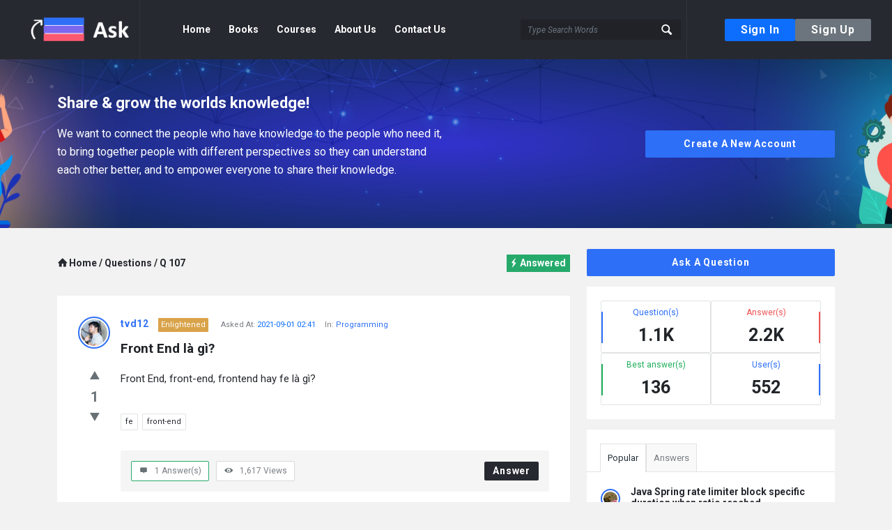

--- FILE ---
content_type: text/html;charset=utf-8
request_url: https://stackask.com/question/front-end-la-gi/
body_size: 28457
content:
<!--
 ~ Copyright 2022 youngmonkeys.org
 ~ 
 ~ Licensed under the ezyplatform, Version 1.0.0 (the "License");
 ~ you may not use this file except in compliance with the License.
 ~ You may obtain a copy of the License at
 ~ 
 ~     https://youngmonkeys.org/licenses/ezyplatform-1.0.0.txt
 ~ 
 ~ Unless required by applicable law or agreed to in writing, software
 ~ ributed under the License is ributed on an "AS IS" BASIS,
 ~ WITHOUT WARRANTIES OR CONDITIONS OF ANY KIND, either express or implied.
 ~ See the License for the specific language governing permissions and
 ~ limitations under the License.
-->

<!DOCTYPE html>
<html
	xmlns="http://www.w3.org/1999/xhtml"
	xmlns:ezy="http://www.ezyplatform.com/thymeleaf/layout"
	data-theme="light"
	dir="ltr">

<head>

<title>Front End Là Gì? - Stack Ask</title>
<link rel="icon" type="image/x-icon" href="/images/favicon.ico?v=1769315820478">
<meta charset="UTF-8" />
<meta http-equiv="Content-Type" content="text/html; charset=UTF-8" />


<meta name="title" content="Front End Là Gì?" />

<meta name="viewport" content="width=device-width, initial-scale=1, maximum-scale=1">


<meta property="og:type" content="website" />

<meta property="og:title" content="Front End Là Gì?" />





<meta property="og:image" content="/api/v1/media/aa7fe5c7d2eabce4f498ccc434ebb9d42f952982d39a0691648d4453ccbbfb59.png">

	
	
		<link rel="stylesheet" href="https://cdnjs.cloudflare.com/ajax/libs/font-awesome/6.4.0/css/all.min.css" integrity="sha512-iecdLmaskl7CVkqkXNQ/ZH/XLlvWZOJyj7Yy7tcenmpD1ypASozpmT/E0iPtmFIB46ZmdtAc9eNBvH0H/ZpiBw==" crossorigin="anonymous" referrerpolicy="no-referrer" />
		<link rel="stylesheet" href="https://cdnjs.cloudflare.com/ajax/libs/bootstrap-daterangepicker/3.0.5/daterangepicker.min.css" integrity="sha512-rBi1cGvEdd3NmSAQhPWId5Nd6QxE8To4ADjM2a6n0BrqQdisZ/RPUlm0YycDzvNL1HHAh1nKZqI0kSbif+5upQ==" crossorigin="anonymous" referrerpolicy="no-referrer" />
		<link rel="stylesheet" href="https://cdn.jsdelivr.net/npm/bootstrap@5.0.2/dist/css/bootstrap.min.css" integrity="sha384-EVSTQN3/azprG1Anm3QDgpJLIm9Nao0Yz1ztcQTwFspd3yD65VohhpuuCOmLASjC" crossorigin="anonymous">
		<link rel="preconnect" href="https://fonts.googleapis.com">
		<link rel="preconnect" href="https://fonts.gstatic.com" crossorigin>
		<link href="https://fonts.googleapis.com/css2?family=Roboto:ital,wght@0,300;0,400;0,500;0,700;0,900;1,300;1,400;1,500;1,700;1,900&display=swap" rel="stylesheet">
		<link rel="stylesheet" type="text/css" href="/css/entypo.css?v=1769315820478">
		<link rel="stylesheet" type="text/css" href="/css/style.css?v=1769315820478">
		<link rel="stylesheet" type="text/css" href="/ezylogin/css/style.css?v=1769315820478" />
	
	    
	
	
	
<style>
	.custom-file-label::after {
		content: "Browse" !important;
	}
	.header {
    	background-color: #\32 72930;
	}
	.main-top-banner {
		background-image: url(\/images\/banner\.png);
	}
	.main-content-footer {
		background-color: #\31 a1c21;
	}
</style>





	<link rel="stylesheet" href="/ezymarketing/css/style.css?v=1769315820478" />

	<link rel="stylesheet" href="/ezyrating/css/style.css?v=1769315820478" />

	<link rel="stylesheet" href="/markdown/css/style.css?v=1769315820478" />


<script>
	const ezyweb = {};
</script>
<script>
/*<![CDATA[*/
ezyweb.paginationCountLimit = null;
ezyweb.lang = null;
ezyweb.defaultLang = null;
ezyweb.websocketUrl = "ws:\/\/stackask.com:2208\/ws";
ezyweb.ezyResourceVersion = 1769315820478;
ezyweb.defaultDateFormat = "YYYY-MM-DD";
ezyweb.defaultTimeFormat = "HH:mm:ss";
ezyweb.defaultDateTimeFormat = "YYYY-MM-DD HH:mm:ss";
ezyweb.defaultDateMinuteFormat = "YYYY-MM-DD HH:mm";
ezyweb.valueMap = {"userActionSendingIntervalInSeconds":30,"ezyRatingAllowAutomaticSendingUserActions":true,"allowAdvertisement":true,"allowShowPopup":false};
ezyweb.messages = {
	check_your_internet_connection: "Check Your Internet Connection",
	clipboard: "Clipboard",
	copied: "Copied",
	error: "Error",
	file_too_big: "Files too big",
	invalid_file_type: "Invalid files type",
	invalid_upload_file: "Invalid upload file",
	just_now: "Just Now",
	loading: "Loading",
	password: "Password",
	server_error: "Server error",
	warning: "Warning",
	year: "Year",
	years: "Years",
	month: "Month",
	months: "Months",
	day: "Day",
	days: "Days",
	hour: "Hour",
	hours: "Hours",
	minute: "Minute",
	minutes: "Minutes",
	second: "Second",
	seconds: "Seconds",
	ago: "Ago",
	more: "More",
	required: "Required",
	invalid: "Invalid",
	not_found: "Not found",
	too_short: "Too Short",
	too_long: "Too Long",
	over_length: "Over Length",
	duplicated: "Duplicated",
	incorrect: "Incorrect",
	mismatch: "Mismatch",
	too_many: "Too Many"
};
Object.assign(
	ezyweb.messages,
	{"teacher":"Teacher","pundit":"Pundit","beginner":"Beginner","add_media":"Add Media","syntax":"Syntax","enlightened":"Enlightened","please_use_markdown_syntax":"Please use Markdown syntax.","explainer":"Explainer","professional":"Professional"}
);
/*]]>*/
</script>
<script src="/js/ezyweb.js?v=1769315820478"></script>
<link rel="stylesheet" type="text/css" href="/ezyaccount/css/style.css?v=1769315820478" />
<script>
        var ezyarticle = {};
    </script>
</head>
<body class="ezy-default-theme">

	

	
    
		<div id="toasts" aria-live="polite" aria-atomic="true"
			 class="fixed-top pt-3 top-0 end-0 pr-4 pe-4 global-toast"
			 style="z-index: 32768;">
		</div>
	

<div class="wrapper">
	
	
		<header class="header">
    <div class="header-content">
        <a href="/" class="logo header-border d-flex align-items-center">
            <img src="/images/logo.png"
                 alt="Stack Ask">
        </a>
        <button type="button" class="navbar-toggler" aria-label="button-toggle">
            <i class="icon-menu"></i>
        </button>
        <nav class="navbar navbar-expand-lg navbar-light header-border">
            <button type="button" class="navbar-close">
                <i class="icon-cancel"></i>
            </button>
            <div class="collapse navbar-collapse d-flex justify-content-between">
                
                <div class="widget widget-ask">
                    <a class="btn btn-primary"
                       data-bs-toggle="modal" data-bs-target="#login-modal">Sign In</a>
                    
                </div>
                <ul class="navbar-nav">
                    <li class="nav-item">
                        <a class="nav-link text-nowrap" aria-current="page" href="/">
                            Home
                        </a>
                    </li>
                    
                    <li class="nav-item">
                        <a class="nav-link text-nowrap" href="https://www.trithuctrebooks.com/products/combo-3-cuon-lap-trinh-ai-cho-nguoi-moi-bat-dau-lam-chu-cac-mau-thiet-ke-kinh-dien-trong-lap-trinh-nhung-nguyen-tac-song-con-trong-lap-trinh">Books    </a>
                    </li>
                    <li class="nav-item">
                        <a class="nav-link text-nowrap" href="https://academy.youngmonkeys.org/">Courses    </a>
                    </li>
                    <li class="nav-item">
                        <a class="nav-link text-nowrap" aria-current="page"
                           href="/about-us">
                            About Us
                        </a>
                    </li>
                    <li class="nav-item">
                        <a class="nav-link text-nowrap" aria-current="page" href="/contact-us">
                            Contact Us
                        </a>
                    </li>
                </ul>
                <form class="search-box d-flex" onsubmit="return false;">
                    <input type="search" class="input-search form-control me-2" id="searchKeyword"
                           value="" placeholder="Type Search Words"
                           aria-label="Search" onkeydown="onKeydownToSearchQuestions(this)">
                    <button class="btn-search" type="button" aria-label="button-search"
                            onclick="searchQuestions()">
                        <i class="icon-search"></i>
                        <span class="bold">Search</span>
                    </button>
                </form>
            </div>
        </nav>
        <div class="account-action">
            <button type="button" class="btn btn-primary btn-signin"
                    data-bs-toggle="modal" data-bs-target="#login-modal">
                Sign In
            </button>
            <button type="button" class="btn btn-secondary btn-signup"
                    data-bs-toggle="modal" data-bs-target="#register-modal">
                Sign Up
            </button>
            <div class="right-header">
                <button class="sign-in-lock mob-sign-in"
                        data-bs-toggle="modal" data-bs-target="#login-modal">
                    <i class="icon-lock"></i>
                </button>
            </div>
        </div>
        
    </div>
</header>
		<div class="mobile-bar main-mobile-bar">
    <div class="mobile-bar-search">
        <a><i class="icon-search"></i>Search</a>
        <form role="search" class="searchform main-search-form" onsubmit="return false;">
            <i class="icon-left-open"></i>
            <input type="search" class="live-search" id="searchKeywordMobile"
                   value="" placeholder="Hit Enter To Search"
                   onkeydown="onKeydownToSearchQuestions('mobile')">
            <div class="loader_2 search_loader"></div>
            <div class="search-results results-empty d-none"></div>
        </form>
    </div>
    <div class="mobile-bar-ask">
        
        <a data-bs-toggle="modal" data-bs-target="#login-modal">
            <i class="icon-help-circled"></i>Ask A Question
        </a>
    </div>
</div>
	
	
	
		<main class="main-content">
			<div>
    <section class="main-top-banner overlay">
    <div class="container">
        <div class="the-main-container">
            <div class="banner-content d-flex">
                <div class="content-left">
                    
                    <h3>
                        Share &amp; grow the worlds knowledge!
                    </h3>
                    
                    <p>
                        We want to connect the people who have knowledge to the people who need it, to bring together people with different perspectives so they can understand each other better, and to empower everyone to share their knowledge.
                    </p>
                </div>
                <div class="content-right">
                    <button type="button" class="btn btn-primary button-default call-action-button"
                            data-bs-toggle="modal" data-bs-target="#register-modal">
                        Create A New Account
                    </button>
                </div>
            </div>
        </div>
    </div>
</section>
    <section class="main-content-home d-flex flex-lg-row flex-column">
        <div id="adsLeftContainer" class="ads-image-container d-none">
            <a id="adsLeftLink" href="#" target="_blank">
                <img id="adsLeftImage" class="ads-left-image">
            </a>
        </div>
        <div id="adsMobileContainer"
             class="ads-image-container-horizontal d-lg-none d-none">
            <a id="adsMobileLink" href="#" target="_blank">
                <img id="adsMobileImage">
            </a>
        </div>
        <div class="container">
            <div class="row">
                <div class="col-md-8 col-12">
    <div class="the-main-inner">
        <div class="breadcrumb">
            <div>
                <span class="breadcrumb-item">
                    <a href="/">
                        <span><i class="icon-home font-xl mr-2"></i>Home</span>
                    </a>
                    <span>/</span>
                    <a href="/questions">
                        <span>Questions</span>
                    </a>
                    <span>/</span>
                    <span>Q 107</span>
                </span>
            </div>
            <div class="d-flex align-items-center">
                
                <div class="question-status question-answered">
                    <i class="icon-flash"></i>Answered
                </div>
            </div>
        </div>
    </div>
    <div class="post-main-content">
        <div class="d-flex justify-content-between post-content-wrapper"
             id="questionWrapper">
            <div class="left-post-content">
                <a class="author-avatar" href="/users/44c066caded7b304561de4c31d039006dc1b81edb59c1eefe9d293cedb9e08ef">
                    <img src="/wp-content/uploads/nsl_avatars/927352e0686c637f6c5687e82ce1c142.jpg"
                         alt="Avatar">
                </a>
                <div class="vote-area d-flex flex-column align-items-center">
                    <span class="vote-up bold" onclick="vote(&#39;up&#39;, 107)">
                        <i class="icon-up-dir"></i>
                    </span>
                    <span class="vote-number bold"
                          id="question-107-vote">
                        1
                    </span>
                    <span class="vote-down bold" onclick="vote(&#39;down&#39;, 107)">
                        <i class="icon-down-dir"></i>
                    </span>
                </div>
                <div class="top-post-content d-md-none d-flex flex-column w-100">
                    <div class="d-flex align-items-center">
                        <a class="author-name bold text-nowrap"
                           href="/users/44c066caded7b304561de4c31d039006dc1b81edb59c1eefe9d293cedb9e08ef">
                            tvd12</a>
                        <span class="badge-title text-nowrap badge-enlightened">
                            Enlightened
                        </span>
                    </div>
                    <span class="post-date mt-1 mb-1">
                        Asked At:
                        <span class="text-primary date-time-minute-string">1630464076000</span>
                    </span>
                    <span class="post-category">
                        In:
                        <a href="/question-category/programming">
                            Programming
                        </a>
                        
                    </span>
                </div>
                <div class="d-flex justify-content-end w-100 d-md-none d-block">
                    
                </div>
            </div>
            <div class="right-post-content">
                <div class="top-post-content d-md-block d-none">
                    <a href="/users/44c066caded7b304561de4c31d039006dc1b81edb59c1eefe9d293cedb9e08ef" class="author-name bold">
                        tvd12
                    </a>
                    <span class="badge-title badge-enlightened">
                        Enlightened
                    </span>
                    <span class="post-date">
                        Asked At:
                        <span class="text-primary date-time-minute-string">1630464076000</span>
                    </span>
                    <span class="post-category">
                        In:
                        <a href="/question-category/programming">
                            Programming
                        </a>
                        
                    </span>
                </div>
                <span class="post-title bold" id="questionTitle">
                    Front End là gì?
                </span>
                <div class="post-content" id="questionContent">
                    <div class="markdown-block">Front End, front-end, frontend hay fe là gì?</div>
                </div>
                <ul class="d-flex flex-row post-tag">
                    <li>
                        <a href="/question-tag/fe">
                            fe
                        </a>
                    </li>
                    <li>
                        <a href="/question-tag/front-end">
                            front-end
                        </a>
                    </li>
                </ul>
                <div class="bottom-post-content">
                    <ul class="d-flex flex-row post-meta">
                        <li class="d-flex justify-content-between best-answer-meta">
                            <i class="icon-comment"></i> <span class="commas-number-string">1</span>&nbsp;Answer(s)
                        </li>
                        <li class="d-flex justify-content-between view-stats-meta">
                            <i class="icon-eye"></i> <span class="commas-number-string">1617</span>&nbsp;Views
                        </li>
                    </ul>
                    <ul class="d-flex align-items-center">
                        
                        <li class="meta-answer bold cursor-pointer" onclick="onAnswerClick()">
                            Answer
                        </li>
                    </ul>
                </div>
            </div>
        </div>
        <div id="editQuestionEditor" class="mb-3 d-none">
            <div class="form-group">
                <label class="col-form-label text-danger d-none" id="questionTitleErrorLabel">
                    <i class="far fa-times-circle"></i> <span id="questionTitleError"></span>
                </label>
                <input type="text" name="questionTitle"
                       class="form-control" placeholder="Question Title">
            </div>
            <div class="form-group row">
                <div class="col-lg-4 col-md-6">
                    <label class="col-form-label text-danger d-none" id="questionCategoryErrorLabel">
                        <i class="far fa-times-circle"></i> <span id="questionCategoryError"></span>
                    </label>
                    <select name="questionCategory" class="form-control form-select" aria-label="Category Select">
                        <option value="0" selected>Select a Category</option>
                        
                    </select>
                </div>
                <div class="col-lg-8 col-md-6"></div>
            </div>
            <div class="form-group row">
                <div class="col-12">
                    <label class="col-form-label text-danger d-none" id="questionTagNamesErrorLabel">
                        <i class="far fa-times-circle"></i> <span id="questionTagNamesError"></span>
                    </label>
                    <input type="text" name="questionTags" class="form-control"
                           onkeydown="onTagKeyDown(this);"
                           placeholder="Add Tags To The Question">
                </div>
                <div class="col-12 d-flex justify-content-between">
                    <div class="d-flex justify-content-start" id="questionTagList">
                        <small class="question-tag" onclick="removeTag(this, &#39;fe&#39;)">
                            <span class="question-tag-name">fe</span>
                            <span class="text-danger" aria-hidden="true">&times;</span>
                        </small><small class="question-tag" onclick="removeTag(this, &#39;front-end&#39;)">
                            <span class="question-tag-name">front-end</span>
                            <span class="text-danger" aria-hidden="true">&times;</span>
                        </small>
                    </div>
                    <div class="d-flex justify-content-end">
                        <small class="text-secondary">Remain: <span id="remainTagCount">5</span></small>
                    </div>
                </div>
            </div>
            <div class="form-group mb-0">
                <label class="col-form-label text-danger d-none" id="questionContentErrorLabel">
                    <i class="far fa-times-circle"></i> <span id="questionContentError"></span>
                </label>
                <div id="editQuestionEditorContainer"></div>
            </div>
        </div>
    </div>
    <div id="answerEditor" class="mb-3 d-none">
        <div class="form-group mb-0">
            <label class="col-form-label text-danger d-none" id="answerContentErrorLabel">
                <i class="far fa-times-circle"></i> <span id="answerContentError"></span>
            </label>
            <div id="answerEditorContainer"></div>
        </div>
    </div>
    <div class="answers">
        <div class="answers-tabs">
            <h5>
                1
                Answer
            </h5>
        </div>
        <div class="answer-main-content border-top-0"
             id="answer-260">
            <div class="post-content-wrapper answer-details-content"
                 id="answer260Wrapper">
                <div class="left-post-content pt-md-0 pt-2">
                    <a class="author-avatar me-md-0 me-2"
                       href="/users/715ca9c5cdf8c7b16f60295619ca500994e739e0577e0aa377457d64d4e241eb">
                        <img src="/images/avatar.png"
                             alt="Avatar">
                    </a>
                    <div class="top-post-content mb-0 d-md-none d-flex flex-column">
                        <div class="d-flex align-items-center">
                            <div class="d-flex align-items-center">
                                <a class="author-name bold"
                                   href="/users/715ca9c5cdf8c7b16f60295619ca500994e739e0577e0aa377457d64d4e241eb">
                                    nguythangkhtn</a>
                                <span class="badge-title badge-beginner">
                                Beginner
                            </span>
                            </div>
                        </div>
                        <span class="post-date mt-1 mb-1 me-0">
                            Added an answer at:
                            <span class="text-primary date-time-minute-string">1630616238000</span>
                        </span>
                    </div>
                </div>
                <div class="right-post-content">
                    <div class="d-flex justify-content-between align-items-center">
                        <div class="top-post-content d-md-block d-none">
                            <a href="/users/715ca9c5cdf8c7b16f60295619ca500994e739e0577e0aa377457d64d4e241eb" class="author-name bold">
                                nguythangkhtn
                            </a>
                            <span class="badge-title badge-beginner">
                                Beginner
                            </span>
                        </div>
                        <span class="mt-md-0 mt-2 best-answer-meta best-answer-mark">
                            The Best Answer
                        </span>
                    </div>
                    <span class="post-date d-md-block d-none">
                        Added an answer at:
                        <span class="text-primary date-time-minute-string">1630616238000</span>
                    </span>
                    <div class="post-content" id="answer260Content"><div class="markdown-block">Em thấy có một định nghĩa ngắn gọn súc tích theo Cambridge Dictionary:</div><h3><span>front end</span></h3><div class="markdown-block"></div><a class="query" title="parts" href="https://dictionary.cambridge.org/dictionary/english/part" rel="nofollow ugc">parts</a><a class="query" title="computer" href="https://dictionary.cambridge.org/dictionary/english/computer" rel="nofollow ugc">computer</a><a class="query" title="piece" href="https://dictionary.cambridge.org/dictionary/english/piece" rel="nofollow ugc">piece</a><a class="query" title="software" href="https://dictionary.cambridge.org/dictionary/english/software" rel="nofollow ugc">software</a><a class="query" title="website" href="https://dictionary.cambridge.org/dictionary/english/website" rel="nofollow ugc">website</a><a class="query" title="seen" href="https://dictionary.cambridge.org/dictionary/english/seen" rel="nofollow ugc">seen</a><a class="query" title="directly" href="https://dictionary.cambridge.org/dictionary/english/directly" rel="nofollow ugc">directly</a><a class="query" title="user" href="https://dictionary.cambridge.org/dictionary/english/user" rel="nofollow ugc">user</a><div class="markdown-block"></div><div class="markdown-block">&lt;img class="alignnone size-full wp-image-1276" src="https://stackask.com/wp-content/uploads/2021/09/Screen-Shot-2021-09-03-at-10.52.28.png" alt="" /&gt;</div></div>
                    <div class="bottom-post-content">
                        <ul class="d-flex flex-row align-items-center">
                            <li class="d-flex justify-content-between">
                                <div class="vote-area d-flex align-items-center">
                                    <span class="vote-up bold" onclick="vote(&#39;up&#39;, 107, 260)">
                                        <i class="icon-up-dir"></i>
                                    </span>
                                    <span class="vote-number bold px-1"
                                          id="answer-260-vote">
                                        1
                                    </span>
                                    <span class="vote-down bold" onclick="vote(&#39;down&#39;, 107, 260)">
                                        <i class="icon-down-dir"></i>
                                    </span>
                                </div>
                            </li>
                            
                        </ul>
                        <ul class="d-flex align-items-center">
                            
                            <li class="meta-answer bold cursor-pointer" onclick="onReplyAnswerClick(260)">
                                Reply
                            </li>
                        </ul>
                    </div>
                    <div class="form-group mt-3 mb-0 d-none"
                         id="createReply260Container">
                    </div>
                    
                </div>
            </div>
            <div id="editAnswer260Editor" class="mt-3 d-none">
                <div class="form-group mb-0">
                    <label class="col-form-label text-danger d-none"
                           id="answer260ContentErrorLabel">
                        <i class="far fa-times-circle"></i>
                        <span id="answer260ContentError"></span>
                    </label>
                    <div id="editAnswer260EditorContainer"></div>
                </div>
            </div>
        </div>
    </div>
</div>
                <div class="col-md-4 col-12">
    <div class="sidebar">
        <div class="sidebar-inner">
            <div class="widget widget-ask">
                
                <a class="button-default btn btn-primary wpqa-question"
                   data-bs-toggle="modal" data-bs-target="#login-modal">
                    Ask A Question
                </a>
            </div>
            <div class="widget widget-status">
                <ul class="status-items">
                    <li class="status-card-item status-question d-flex flex-column justify-content-center align-items-center">
                        <span class="stats-text">Question(s)</span>
                        <span class="stats-value">1.1K</span>
                    </li>
                    <li class="status-card-item status-answers d-flex flex-column justify-content-center align-items-center">
                        <span class="stats-text">Answer(s)</span>
                        <span class="stats-value">2.2K</span>
                    </li>
                    <li class="status-card-item status-best-answers d-flex flex-column justify-content-center align-items-center">
                        <span class="stats-text">Best answer(s)</span>
                        <span class="stats-value">136</span>
                    </li>
                    <li class="status-card-item status-user d-flex flex-column justify-content-center align-items-center">
                        <span class="stats-text">User(s)</span>
                        <span class="stats-value">552</span>
                    </li>
                </ul>
            </div>
            <div class="widget widget-tabs">
                <ul class="nav nav-tabs" role="tablist">
                    <li class="nav-item" role="presentation">
                        <button class="nav-link active" id="popular-tab" data-bs-toggle="tab"
                                data-bs-target="#popular" type="button" role="tab" aria-controls="popular" aria-selected="true">Popular</button>
                    </li>
                    <li class="nav-item" role="presentation">
                        <button class="nav-link" id="answers-tab" data-bs-toggle="tab"
                                data-bs-target="#answers" type="button" role="tab" aria-controls="answers" aria-selected="false">Answers</button>
                    </li>
                </ul>
                <div class="tab-content">
                    <div class="tab-pane fade show active" id="popular" role="tabpanel" aria-labelledby="popular-tab">
                        <div class="widget-posts">
                            <div class="questions-card">
                                <ul>
                                    <li class="d-flex">
                                        <a class="author-avatar author-avatar-20"
                                           href="/users/f12048357cb82998f94746e4859465aa559dea75293a805b457d2bd2aeb2103b">
                                            <img class="avatar avatar-20 rounded-circle photo"
                                                 alt="Bảo Ngô"
                                                 title="Bảo Ngô"
                                                 src="/wp-content/uploads/nsl_avatars/7474f6e39190804028e6359b9df20ca6.jpg">
                                        </a>
                                        <div class="question-content ms-md-0 ms-2">
                                            <h3>
                                                <a href="/question/java-spring-rate-limiter-block-specific-duration-when-ratio-reached" class="text-break">
                                                    Java Spring rate limiter block specific duration when ratio reached
                                                </a>
                                                <a class="post-meta-comment" href="#">
                                                    <i class="icon-comment"></i>9 Answer(s)
                                                </a>
                                            </h3>
                                        </div>
                                    </li>
                                    <li class="d-flex">
                                        <a class="author-avatar author-avatar-20"
                                           href="/users/f9900b702da1f02dc3646048dfef55b4f47e1ab801851056f10dcb44ec0a7bcc">
                                            <img class="avatar avatar-20 rounded-circle photo"
                                                 alt="Phạm Huy Thiên"
                                                 title="Phạm Huy Thiên"
                                                 src="/images/avatar.png">
                                        </a>
                                        <div class="question-content ms-md-0 ms-2">
                                            <h3>
                                                <a href="/question/dich-nguoc-data-qrcode-vn-ve-thong-tin-ngan-hang" class="text-break">
                                                    Dịch ngược data QRcode VN về thông tin ngân hàng
                                                </a>
                                                <a class="post-meta-comment" href="#">
                                                    <i class="icon-comment"></i>6 Answer(s)
                                                </a>
                                            </h3>
                                        </div>
                                    </li>
                                    <li class="d-flex">
                                        <a class="author-avatar author-avatar-20"
                                           href="/users/f129f2007a941d8afe3a5b95aaca1573d8b9ba3586570b52a0ff8c547dfec407">
                                            <img class="avatar avatar-20 rounded-circle photo"
                                                 alt="toilahtc"
                                                 title="toilahtc"
                                                 src="/wp-content/uploads/nsl_avatars/4173022a3fbacd0be6f693c4f13e3975.png">
                                        </a>
                                        <div class="question-content ms-md-0 ms-2">
                                            <h3>
                                                <a href="/question/lam-sao-de-cau-hinh-toi-2-database-trong-1-project-spring-boot" class="text-break">
                                                    Làm sao để cấu hình tới 2 database trong 1 project spring boot?
                                                </a>
                                                <a class="post-meta-comment" href="#">
                                                    <i class="icon-comment"></i>6 Answer(s)
                                                </a>
                                            </h3>
                                        </div>
                                    </li>
                                </ul>
                            </div>
                        </div>
                    </div>
                    <div class="tab-pane fade" id="answers" role="tabpanel" aria-labelledby="answers-tab">
                        <div class="answers-list">
                            <ul>
                                <li class="d-flex">
                                    <a class="author-avatar author-avatar-20"
                                       href="/users/9a45807616fb44e58601e4df4403ded2004867e2bbcada136c588b047eede6cf">
                                        <img class="avatar avatar-20 rounded-circle photo"
                                             alt="Lâm Tấn Lộc"
                                             title="Lâm Tấn Lộc"
                                             src="/images/avatar.png">
                                    </a>
                                    <div class="answer-content ms-md-0 ms-2">
                                        <a class="author-name" href="/users/9a45807616fb44e58601e4df4403ded2004867e2bbcada136c588b047eede6cf">
                                            Lâm Tấn Lộc
                                        </a>
                                        <span> added an answer </span>
                                        <a href="/question/migrate-database" class="answer-title">
                                            &lt;ul class=&quot;markdown-list&quot;&gt;&lt;li class=&quot;markdown-list-item&quot;&gt; Đầ...
                                        </a>
                                        <span class="answer-date date-time-minute-string">
                                            1768014969000
                                        </span>
                                    </div>
                                </li>
                                <li class="d-flex">
                                    <a class="author-avatar author-avatar-20"
                                       href="/users/44c066caded7b304561de4c31d039006dc1b81edb59c1eefe9d293cedb9e08ef">
                                        <img class="avatar avatar-20 rounded-circle photo"
                                             alt="tvd12"
                                             title="tvd12"
                                             src="/wp-content/uploads/nsl_avatars/927352e0686c637f6c5687e82ce1c142.jpg">
                                    </a>
                                    <div class="answer-content ms-md-0 ms-2">
                                        <a class="author-name" href="/users/44c066caded7b304561de4c31d039006dc1b81edb59c1eefe9d293cedb9e08ef">
                                            tvd12
                                        </a>
                                        <span> added an answer </span>
                                        <a href="/question/ezyplatform-markdown-plugin-co-ho-tro-mermaid-khong" class="answer-title">
                                            &lt;div class=&quot;markdown-block&quot;&gt;Có, bạn chỉ cần tạo một khối cod...
                                        </a>
                                        <span class="answer-date date-time-minute-string">
                                            1767950383000
                                        </span>
                                    </div>
                                </li>
                                <li class="d-flex">
                                    <a class="author-avatar author-avatar-20"
                                       href="/users/44c066caded7b304561de4c31d039006dc1b81edb59c1eefe9d293cedb9e08ef">
                                        <img class="avatar avatar-20 rounded-circle photo"
                                             alt="tvd12"
                                             title="tvd12"
                                             src="/wp-content/uploads/nsl_avatars/927352e0686c637f6c5687e82ce1c142.jpg">
                                    </a>
                                    <div class="answer-content ms-md-0 ms-2">
                                        <a class="author-name" href="/users/44c066caded7b304561de4c31d039006dc1b81edb59c1eefe9d293cedb9e08ef">
                                            tvd12
                                        </a>
                                        <span> added an answer </span>
                                        <a href="/question/migrate-database" class="answer-title">
                                            &lt;div class=&quot;markdown-block&quot;&gt;Vậy em có thể nhờ AI viết tool d...
                                        </a>
                                        <span class="answer-date date-time-minute-string">
                                            1767238102000
                                        </span>
                                    </div>
                                </li>
                            </ul>
                        </div>
                    </div>
                </div>
            </div>
            <div class="widget related-question-widget d-none">
                <h2 class="widget-title"><i class="icon-help"></i>Related Questions</h2>
                <div class="questions-card">
                    <ul>
                        <li class="d-flex">
                            <a class="author-avatar author-avatar-20"
                               href="/users/f12048357cb82998f94746e4859465aa559dea75293a805b457d2bd2aeb2103b">
                                <img class="avatar avatar-20 rounded-circle photo"
                                     alt="Bảo Ngô"
                                     title="Bảo Ngô"
                                     src="/wp-content/uploads/nsl_avatars/7474f6e39190804028e6359b9df20ca6.jpg">
                            </a>
                            <div class="question-content ms-md-0 ms-2">
                                <h3>
                                    <a href="/question/java-spring-rate-limiter-block-specific-duration-when-ratio-reached" class="text-break">
                                        Java Spring rate limiter block specific duration when ratio reached
                                    </a>
                                    <a class="post-meta-comment" href="#">
                                        <i class="icon-comment"></i>9 Answer(s)
                                    </a>
                                </h3>
                            </div>
                        </li>
                        <li class="d-flex">
                            <a class="author-avatar author-avatar-20"
                               href="/users/f9900b702da1f02dc3646048dfef55b4f47e1ab801851056f10dcb44ec0a7bcc">
                                <img class="avatar avatar-20 rounded-circle photo"
                                     alt="Phạm Huy Thiên"
                                     title="Phạm Huy Thiên"
                                     src="/images/avatar.png">
                            </a>
                            <div class="question-content ms-md-0 ms-2">
                                <h3>
                                    <a href="/question/dich-nguoc-data-qrcode-vn-ve-thong-tin-ngan-hang" class="text-break">
                                        Dịch ngược data QRcode VN về thông tin ngân hàng
                                    </a>
                                    <a class="post-meta-comment" href="#">
                                        <i class="icon-comment"></i>6 Answer(s)
                                    </a>
                                </h3>
                            </div>
                        </li>
                        <li class="d-flex">
                            <a class="author-avatar author-avatar-20"
                               href="/users/f129f2007a941d8afe3a5b95aaca1573d8b9ba3586570b52a0ff8c547dfec407">
                                <img class="avatar avatar-20 rounded-circle photo"
                                     alt="toilahtc"
                                     title="toilahtc"
                                     src="/wp-content/uploads/nsl_avatars/4173022a3fbacd0be6f693c4f13e3975.png">
                            </a>
                            <div class="question-content ms-md-0 ms-2">
                                <h3>
                                    <a href="/question/lam-sao-de-cau-hinh-toi-2-database-trong-1-project-spring-boot" class="text-break">
                                        Làm sao để cấu hình tới 2 database trong 1 project spring boot?
                                    </a>
                                    <a class="post-meta-comment" href="#">
                                        <i class="icon-comment"></i>6 Answer(s)
                                    </a>
                                </h3>
                            </div>
                        </li>
                    </ul>
                </div>
            </div>
            <div class="widget activities-widget d-none">
                <h2 class="widget-title"><i class="icon-chart-line"></i>Recent Activities</h2>
                <div class="user-notifications">
                    <!-- <p>There are no activities yet.</p> -->
                    <ul>
                        <li class="activity-item d-flex">
                            <span><i class="icon-up-dir"></i></span>
                            <div class="activity-content">
                                <a class="blue" href="#">Voted up question.</a>
                                <span>January 9, 2023 at 2:54 pm</span>
                            </div>
                        </li>
                        <li class="activity-item d-flex">
                            <span><i class="icon-comment"></i></span>
                            <div class="activity-content">
                                <a class="blue" href="#">Voted up question.</a>
                                <span>January 9, 2023 at 2:54 pm</span>
                            </div>
                        </li>
                        <li class="activity-item d-flex">
                            <span><i class="icon-up-dir"></i></span>
                            <div class="activity-content">
                                <a class="blue" href="#">Voted up question.</a>
                                <span>January 9, 2023 at 2:54 pm</span>
                            </div>
                        </li>
                        <li class="activity-item d-flex">
                            <span><i class="icon-sound"></i></span>
                            <div class="activity-content">
                                <a class="blue" href="#">Voted up question.</a>
                                <span>January 9, 2023 at 2:54 pm</span>
                            </div>
                        </li>
                        <li class="activity-item d-flex">
                            <span><i class="icon-up-dir"></i></span>
                            <div class="activity-content">
                                <a class="blue" href="#">Voted up question.</a>
                                <span>January 9, 2023 at 2:54 pm</span>
                            </div>
                        </li>
                    </ul>
                    <a class="d-block text-center blue bold" href="https://stackask.com/profile/namnguyen/activities/">
                        Show All Activities
                    </a>
                </div>
            </div>
            <div class="widget top-member-widget">
                <h2 class="widget-title"><i class="icon-users"></i>Top Members</h2>
                <div class="user-notifications">
                    <ul>
                        <li class="top-member-item d-flex align-items-start">
                            <a class="author-avatar" href="/users/44c066caded7b304561de4c31d039006dc1b81edb59c1eefe9d293cedb9e08ef">
                                <img src="/wp-content/uploads/nsl_avatars/927352e0686c637f6c5687e82ce1c142.jpg"
                                     alt="Avatar">
                            </a>
                            <div class="top-member-info">
                                <a class="author-name bold" href="/users/44c066caded7b304561de4c31d039006dc1b81edb59c1eefe9d293cedb9e08ef">
                                    tvd12
                                </a>
                                <p class="mb-0">
                                    <a>2.2K Point(s)</a>
                                </p>
                                <span class="badge-title mt-2 badge-enlightened">
                                    Enlightened
                                </span>
                            </div>
                        </li>
                        <li class="top-member-item d-flex align-items-start">
                            <a class="author-avatar" href="/users/756d130f00b1b19845c4f8dd497e9a2b78c133c4345d2726af2f6a9d4aa6093d">
                                <img src="/api/v1/media/22d4df132478b05d5e9e60826b8368504f3423f06a664682c344f65979fd15a1.png"
                                     alt="Avatar">
                            </a>
                            <div class="top-member-info">
                                <a class="author-name bold" href="/users/756d130f00b1b19845c4f8dd497e9a2b78c133c4345d2726af2f6a9d4aa6093d">
                                    monkey
                                </a>
                                <p class="mb-0">
                                    <a>1.2K Point(s)</a>
                                </p>
                                <span class="badge-title mt-2 badge-enlightened">
                                    Enlightened
                                </span>
                            </div>
                        </li>
                        <li class="top-member-item d-flex align-items-start">
                            <a class="author-avatar" href="/users/204bb54b8c0cca0755c804ab75dc91c67cffc1d665864b1ff28bd56cd309647a">
                                <img src="/wp-content/uploads/nsl_avatars/e2c2e5df1a2d662895bdccec49590218.jpg"
                                     alt="Avatar">
                            </a>
                            <div class="top-member-info">
                                <a class="author-name bold" href="/users/204bb54b8c0cca0755c804ab75dc91c67cffc1d665864b1ff28bd56cd309647a">
                                    Nguyễn Thái Sơn
                                </a>
                                <p class="mb-0">
                                    <a>313 Point(s)</a>
                                </p>
                                <span class="badge-title mt-2 badge-professional">
                                    Professional
                                </span>
                            </div>
                        </li>
                        <li class="top-member-item d-flex align-items-start">
                            <a class="author-avatar" href="/users/2beaade3e7d797588a2812de71677bdc2abe3f0f9e5f27c3db40a5ab06250429">
                                <img src="/api/v1/media/54b47d1ffcc7dce053940954acf2760bd9068feba051f30f46fe04307edacbbc.png"
                                     alt="Avatar">
                            </a>
                            <div class="top-member-info">
                                <a class="author-name bold" href="/users/2beaade3e7d797588a2812de71677bdc2abe3f0f9e5f27c3db40a5ab06250429">
                                    dungtv
                                </a>
                                <p class="mb-0">
                                    <a>178 Point(s)</a>
                                </p>
                                <span class="badge-title mt-2 badge-explainer">
                                    Explainer
                                </span>
                            </div>
                        </li>
                        <li class="top-member-item d-flex align-items-start">
                            <a class="author-avatar" href="/users/60e387f491d168309d708e82abd2b66c05c6ab62f932231f6ba93bba24feb66d">
                                <img src="/api/v1/media/ab77bd759784fab2859a6935025b95f054247f214cb28c572b6a5606eec51f07.png"
                                     alt="Avatar">
                            </a>
                            <div class="top-member-info">
                                <a class="author-name bold" href="/users/60e387f491d168309d708e82abd2b66c05c6ab62f932231f6ba93bba24feb66d">
                                    Vu Luong Anh
                                </a>
                                <p class="mb-0">
                                    <a>138 Point(s)</a>
                                </p>
                                <span class="badge-title mt-2 badge-pundit">
                                    Pundit
                                </span>
                            </div>
                        </li>
                    </ul>
                </div>
            </div>
            <div class="widget trending-widget">
                <h2 class="widget-title"><i class="icon-tag"></i>Trending Tags</h2>
                <div class="user-notifications">
                    <div class="d-flex flex-wrap trending-list">
                        <a href="/question-tag/net">
                            .net
                        </a><a href="/question-tag/net-core">
                            .net core
                        </a><a href="/question-tag/net-oop">
                            .net oop
                        </a><a href="/question-tag/formatdate">
                            #formatdate
                        </a><a href="/question-tag/abstract-class">
                            abstract class
                        </a><a href="/question-tag/access-app">
                            access app
                        </a><a href="/question-tag/access-token">
                            access token
                        </a><a href="/question-tag/ai">
                            ai
                        </a><a href="/question-tag/android">
                            android
                        </a><a href="/question-tag/ansible">
                            ansible
                        </a><a href="/question-tag/anti-flooding">
                            anti-flooding
                        </a><a href="/question-tag/apache-poi">
                            apache poi
                        </a><a href="/question-tag/api">
                            api
                        </a><a href="/question-tag/app">
                            app
                        </a><a href="/question-tag/architecture">
                            architecture
                        </a><a href="/question-tag/artificial-intelligence">
                            artificial intelligence
                        </a><a href="/question-tag/assembly">
                            assembly
                        </a><a href="/question-tag/async">
                            async
                        </a><a href="/question-tag/asyncawait">
                            asyncawait
                        </a><a href="/question-tag/atomicboolean">
                            atomicboolean
                        </a><a href="/question-tag/authentication">
                            authentication
                        </a><a href="/question-tag/backend">
                            backend
                        </a><a href="/question-tag/backend-nestjs">
                            backend nestjs
                        </a><a href="/question-tag/background">
                            background
                        </a><a href="/question-tag/bash-script">
                            bash script
                        </a><a href="/question-tag/batch">
                            batch
                        </a><a href="/question-tag/bean">
                            bean
                        </a><a href="/question-tag/big-project">
                            big project
                        </a><a href="/question-tag/binding">
                            binding
                        </a><a href="/question-tag/bitcoin">
                            bitcoin
                        </a><a href="/question-tag/blockchain">
                            blockchain
                        </a><a href="/question-tag/blog">
                            blog
                        </a><a href="/question-tag/boot-nodes">
                            boot-nodes
                        </a><a href="/question-tag/branch">
                            branch
                        </a><a href="/question-tag/btree">
                            btree
                        </a><a href="/question-tag/bucket4j">
                            bucket4j
                        </a><a href="/question-tag/buffered">
                            buffered
                        </a><a href="/question-tag/build">
                            build
                        </a><a href="/question-tag/bundle">
                            bundle
                        </a><a href="/question-tag/c">
                            c#
                        </a><a href="/question-tag/c-net">
                            c# .net
                        </a><a href="/question-tag/cache">
                            cache
                        </a><a href="/question-tag/caching">
                            caching
                        </a><a href="/question-tag/callback">
                            callback
                        </a><a href="/question-tag/career">
                            career
                        </a><a href="/question-tag/career-path">
                            career path
                        </a><a href="/question-tag/cast">
                            cast
                        </a><a href="/question-tag/cau-hoi">
                            câu hỏi
                        </a><a href="/question-tag/centos">
                            centos
                        </a><a href="/question-tag/chat">
                            chat
                        </a><a href="/question-tag/cloud">
                            cloud
                        </a><a href="/question-tag/cloud-reliability">
                            cloud reliability
                        </a><a href="/question-tag/combobox">
                            combobox
                        </a><a href="/question-tag/commit">
                            commit
                        </a><a href="/question-tag/communication">
                            communication
                        </a><a href="/question-tag/computer-science">
                            computer science
                        </a><a href="/question-tag/concurrent">
                            concurrent
                        </a><a href="/question-tag/config-css">
                            config-css
                        </a><a href="/question-tag/connection-pool">
                            connection pool
                        </a><a href="/question-tag/content-disposition">
                            content-disposition
                        </a><a href="/question-tag/contract">
                            contract
                        </a><a href="/question-tag/controllerservice">
                            controllerservice
                        </a><a href="/question-tag/convert-date-to-number">
                            convert date to number
                        </a><a href="/question-tag/cookie">
                            cookie
                        </a><a href="/question-tag/cors">
                            cors
                        </a><a href="/question-tag/cosmos">
                            cosmos
                        </a><a href="/question-tag/cosmos-sdk">
                            cosmos-sdk
                        </a><a href="/question-tag/crawl-data">
                            crawl data
                        </a><a href="/question-tag/cron">
                            cron
                        </a><a href="/question-tag/css">
                            css
                        </a><a href="/question-tag/database">
                            database
                        </a><a href="/question-tag/database-migration">
                            database migration
                        </a><a href="/question-tag/datasource">
                            datasource
                        </a><a href="/question-tag/datastructure">
                            datastructure
                        </a><a href="/question-tag/datetime">
                            datetime
                        </a><a href="/question-tag/deadlock">
                            deadlock
                        </a><a href="/question-tag/debug">
                            debug
                        </a><a href="/question-tag/decentralized-exchange">
                            decentralized exchange
                        </a><a href="/question-tag/deep-learning">
                            deep learning
                        </a><a href="/question-tag/deploy-contract">
                            deploy contract
                        </a><a href="/question-tag/design-patterns">
                            design patterns
                        </a><a href="/question-tag/design-pattern">
                            design-pattern
                        </a><a href="/question-tag/dev">
                            dev
                        </a><a href="/question-tag/devops">
                            devops
                        </a><a href="/question-tag/dex">
                            dex
                        </a><a href="/question-tag/di">
                            di
                        </a><a href="/question-tag/distraction-programing">
                            distraction programing
                        </a><a href="/question-tag/dns">
                            dns
                        </a><a href="/question-tag/do-an-tot-nghiep">
                            đồ án tốt nghiệp
                        </a><a href="/question-tag/docker">
                            docker
                        </a><a href="/question-tag/download">
                            download
                        </a><a href="/question-tag/draw-io">
                            draw.io
                        </a><a href="/question-tag/du-hoc">
                            du học
                        </a><a href="/question-tag/du-lieu-lon">
                            dữ liệu lớn
                        </a><a href="/question-tag/duration">
                            duration
                        </a><a href="/question-tag/eclip">
                            eclip
                        </a><a href="/question-tag/editor">
                            editor
                        </a><a href="/question-tag/elasticsearch">
                            elasticsearch
                        </a><a href="/question-tag/email">
                            email
                        </a><a href="/question-tag/erc20">
                            erc20
                        </a><a href="/question-tag/erc721">
                            erc721
                        </a><a href="/question-tag/error">
                            error
                        </a><a href="/question-tag/estimation">
                            estimation
                        </a><a href="/question-tag/eth">
                            eth
                        </a><a href="/question-tag/ethereum">
                            ethereum
                        </a><a href="/question-tag/ethereum-login">
                            ethereum login
                        </a><a href="/question-tag/excel">
                            excel
                        </a><a href="/question-tag/excel-object-mapper">
                            excel-object-mapper
                        </a><a href="/question-tag/exception">
                            exception
                        </a><a href="/question-tag/exception-handle">
                            exception handle
                        </a><a href="/question-tag/exception-handler">
                            exception handler
                        </a><a href="/question-tag/executor">
                            executor
                        </a><a href="/question-tag/export-compliance">
                            export compliance
                        </a><a href="/question-tag/extensions">
                            extensions
                        </a><a href="/question-tag/exyfox">
                            exyfox
                        </a><a href="/question-tag/ezydata">
                            ezydata
                        </a><a href="/question-tag/ezyfox">
                            ezyfox
                        </a><a href="/question-tag/ezyfox-boot">
                            ezyfox-boot
                        </a><a href="/question-tag/ezyfox-server">
                            ezyfox-server
                        </a><a href="/question-tag/ezyfoxserver">
                            ezyfoxserver
                        </a><a href="/question-tag/ezyhttp">
                            ezyhttp
                        </a><a href="/question-tag/ezyjpa">
                            ezyjpa
                        </a><a href="/question-tag/ezymq-kafka">
                            ezymq-kafka
                        </a><a href="/question-tag/ezyplatform">
                            ezyplatform
                        </a><a href="/question-tag/ezyredis">
                            ezyredis
                        </a><a href="/question-tag/facebook">
                            facebook
                        </a><a href="/question-tag/fe">
                            fe
                        </a><a href="/question-tag/filter">
                            filter
                        </a><a href="/question-tag/floating-point">
                            floating point
                        </a><a href="/question-tag/flutter">
                            flutter
                        </a><a href="/question-tag/format-json">
                            format json
                        </a><a href="/question-tag/freetank">
                            freetank
                        </a><a href="/question-tag/front-end">
                            front-end
                        </a><a href="/question-tag/frontend">
                            frontend
                        </a><a href="/question-tag/fullstack">
                            fullstack
                        </a><a href="/question-tag/fulltextsearch">
                            fulltextsearch
                        </a><a href="/question-tag/future">
                            future
                        </a><a href="/question-tag/gallery">
                            gallery
                        </a><a href="/question-tag/game">
                            game
                        </a><a href="/question-tag/game-box">
                            game-box
                        </a><a href="/question-tag/game-room">
                            game-room
                        </a><a href="/question-tag/game-server">
                            game-server
                        </a><a href="/question-tag/gateway">
                            gateway
                        </a><a href="/question-tag/get">
                            get
                        </a><a href="/question-tag/get-file-zip">
                            get file zip
                        </a><a href="/question-tag/git">
                            git
                        </a><a href="/question-tag/glide">
                            glide
                        </a><a href="/question-tag/go">
                            go
                        </a><a href="/question-tag/golang">
                            golang
                        </a><a href="/question-tag/gorilla">
                            gorilla
                        </a><a href="/question-tag/graduation-thesis">
                            graduation thesis
                        </a><a href="/question-tag/graphql">
                            graphql
                        </a><a href="/question-tag/grapql">
                            grapql
                        </a><a href="/question-tag/grpc">
                            grpc
                        </a><a href="/question-tag/guide">
                            guide
                        </a><a href="/question-tag/h2-database">
                            h2 database
                        </a><a href="/question-tag/handy-terminal">
                            handy terminal
                        </a><a href="/question-tag/hazelcast">
                            hazelcast
                        </a><a href="/question-tag/hibernate">
                            hibernate
                        </a><a href="/question-tag/hibernateconfig">
                            hibernateconfig
                        </a><a href="/question-tag/html">
                            html
                        </a><a href="/question-tag/http">
                            http
                        </a><a href="/question-tag/https">
                            https
                        </a><a href="/question-tag/hyperloglog">
                            hyperloglog
                        </a><a href="/question-tag/image">
                            image
                        </a><a href="/question-tag/index">
                            index
                        </a><a href="/question-tag/indexing">
                            indexing
                        </a><a href="/question-tag/integration-test">
                            integration-test
                        </a><a href="/question-tag/intellij">
                            intellij
                        </a><a href="/question-tag/interface">
                            interface
                        </a><a href="/question-tag/io">
                            io
                        </a><a href="/question-tag/ioc">
                            ioc
                        </a><a href="/question-tag/ipfs">
                            ipfs
                        </a><a href="/question-tag/isolate">
                            isolate
                        </a><a href="/question-tag/issue">
                            issue
                        </a><a href="/question-tag/it">
                            it
                        </a><a href="/question-tag/java">
                            java
                        </a><a href="/question-tag/java-core">
                            java core
                        </a><a href="/question-tag/java-spring">
                            java spring
                        </a><a href="/question-tag/java-web">
                            java web
                        </a><a href="/question-tag/javacore">
                            javacore
                        </a><a href="/question-tag/javascript">
                            javascript
                        </a><a href="/question-tag/javaw">
                            javaw
                        </a><a href="/question-tag/jenkins">
                            jenkins
                        </a><a href="/question-tag/jetbrains">
                            jetbrains
                        </a><a href="/question-tag/job">
                            job
                        </a><a href="/question-tag/join">
                            join
                        </a><a href="/question-tag/jotform">
                            jotform
                        </a><a href="/question-tag/jpa">
                            jpa
                        </a><a href="/question-tag/jpql">
                            jpql
                        </a><a href="/question-tag/jquery">
                            jquery
                        </a><a href="/question-tag/js">
                            js
                        </a><a href="/question-tag/json">
                            json
                        </a><a href="/question-tag/json-file">
                            json file
                        </a><a href="/question-tag/json-to-object">
                            json to object
                        </a><a href="/question-tag/jsonproperty">
                            jsonproperty
                        </a><a href="/question-tag/jsp">
                            jsp
                        </a><a href="/question-tag/jsp-servlet">
                            jsp &amp;amp; servlet
                        </a><a href="/question-tag/junit-test">
                            junit-test
                        </a><a href="/question-tag/jvm">
                            jvm
                        </a><a href="/question-tag/jwt">
                            jwt
                        </a><a href="/question-tag/kafka">
                            kafka
                        </a><a href="/question-tag/keep-promise">
                            keep promise
                        </a><a href="/question-tag/kerberos">
                            kerberos
                        </a><a href="/question-tag/keycloak">
                            keycloak
                        </a><a href="/question-tag/kotlin">
                            kotlin
                        </a><a href="/question-tag/languague">
                            languague
                        </a><a href="/question-tag/laravel">
                            laravel
                        </a><a href="/question-tag/library">
                            library
                        </a><a href="/question-tag/list">
                            list
                        </a><a href="/question-tag/load-balancer">
                            load balancer
                        </a><a href="/question-tag/load-balancing">
                            load-balancing
                        </a><a href="/question-tag/lock">
                            lock
                        </a><a href="/question-tag/log">
                            log
                        </a><a href="/question-tag/log4j">
                            log4j
                        </a><a href="/question-tag/log4j-core">
                            log4j-core
                        </a><a href="/question-tag/login">
                            login
                        </a><a href="/question-tag/loi-font">
                            lỗi font
                        </a><a href="/question-tag/luu-tru">
                            lưu trữ
                        </a><a href="/question-tag/machine-learning">
                            machine learning
                        </a><a href="/question-tag/macos">
                            macos
                        </a><a href="/question-tag/mail">
                            mail
                        </a><a href="/question-tag/mail-template">
                            mail template
                        </a><a href="/question-tag/main">
                            main
                        </a><a href="/question-tag/map">
                            map
                        </a><a href="/question-tag/maria-db">
                            maria db
                        </a><a href="/question-tag/markdown">
                            markdown
                        </a><a href="/question-tag/math">
                            math
                        </a><a href="/question-tag/maven">
                            maven
                        </a><a href="/question-tag/merge">
                            merge
                        </a><a href="/question-tag/mermaid">
                            mermaid
                        </a><a href="/question-tag/message-queue">
                            message queue
                        </a><a href="/question-tag/messaging">
                            messaging
                        </a><a href="/question-tag/metamask">
                            metamask
                        </a><a href="/question-tag/microservice">
                            microservice
                        </a><a href="/question-tag/microservices">
                            microservices
                        </a><a href="/question-tag/migration">
                            migration
                        </a><a href="/question-tag/mobile">
                            mobile
                        </a><a href="/question-tag/model">
                            model
                        </a><a href="/question-tag/mongo">
                            mongo
                        </a><a href="/question-tag/monitoring">
                            monitoring
                        </a><a href="/question-tag/mq">
                            mq
                        </a><a href="/question-tag/msgpack">
                            msgpack
                        </a><a href="/question-tag/multi-threading">
                            multi-threading
                        </a><a href="/question-tag/multiple-tenant">
                            multiple tenant
                        </a><a href="/question-tag/multithread">
                            multithread
                        </a><a href="/question-tag/multithreading">
                            multithreading
                        </a><a href="/question-tag/mysql">
                            mysql
                        </a><a href="/question-tag/n">
                            n
                        </a><a href="/question-tag/naming">
                            naming
                        </a><a href="/question-tag/naming-convention">
                            naming convention
                        </a><a href="/question-tag/nan">
                            nan
                        </a><a href="/question-tag/netcore">
                            netcore
                        </a><a href="/question-tag/netty">
                            netty
                        </a><a href="/question-tag/network">
                            network
                        </a><a href="/question-tag/networking">
                            networking
                        </a><a href="/question-tag/nft">
                            nft
                        </a><a href="/question-tag/nft-game">
                            nft game
                        </a><a href="/question-tag/nginx">
                            nginx
                        </a><a href="/question-tag/nio">
                            nio
                        </a><a href="/question-tag/node-js">
                            node.js
                        </a><a href="/question-tag/nodejs">
                            nodejs
                        </a><a href="/question-tag/non-blocking-io">
                            non-blocking io
                        </a><a href="/question-tag/null">
                            null
                        </a><a href="/question-tag/odoo">
                            odoo
                        </a><a href="/question-tag/oop">
                            oop
                        </a><a href="/question-tag/opensource">
                            opensource
                        </a><a href="/question-tag/optimize">
                            optimize
                        </a><a href="/question-tag/oracle">
                            oracle
                        </a><a href="/question-tag/orm">
                            orm
                        </a><a href="/question-tag/otp-message">
                            otp message
                        </a><a href="/question-tag/paginaiton">
                            paginaiton
                        </a><a href="/question-tag/pagination">
                            pagination
                        </a><a href="/question-tag/pancakeswap">
                            pancakeswap
                        </a><a href="/question-tag/panic">
                            panic
                        </a><a href="/question-tag/partition">
                            partition
                        </a><a href="/question-tag/pdf">
                            pdf
                        </a><a href="/question-tag/pgpool">
                            pgpool
                        </a><a href="/question-tag/phong-van">
                            phỏng vấn
                        </a><a href="/question-tag/php">
                            php
                        </a><a href="/question-tag/plugin">
                            plugin
                        </a><a href="/question-tag/pointer">
                            pointer
                        </a><a href="/question-tag/postgresql">
                            postgresql
                        </a><a href="/question-tag/postman">
                            postman
                        </a><a href="/question-tag/pre">
                            pre
                        </a><a href="/question-tag/private_key">
                            private_key
                        </a><a href="/question-tag/procedure">
                            procedure
                        </a><a href="/question-tag/profile">
                            profile
                        </a><a href="/question-tag/programming">
                            programming
                        </a><a href="/question-tag/programming-language">
                            programming-language
                        </a><a href="/question-tag/project-management">
                            project management
                        </a><a href="/question-tag/promise">
                            promise
                        </a><a href="/question-tag/properties">
                            properties
                        </a><a href="/question-tag/push-message-android">
                            push message android
                        </a><a href="/question-tag/push-notification">
                            push notification
                        </a><a href="/question-tag/push-noti">
                            push-noti
                        </a><a href="/question-tag/python">
                            python
                        </a><a href="/question-tag/python-unicode">
                            python unicode
                        </a><a href="/question-tag/qr">
                            qr
                        </a><a href="/question-tag/qrcode">
                            qrcode
                        </a><a href="/question-tag/question">
                            question
                        </a><a href="/question-tag/queue">
                            queue
                        </a><a href="/question-tag/rabbitmq">
                            rabbitmq
                        </a><a href="/question-tag/react-native">
                            react-native
                        </a><a href="/question-tag/reactive">
                            reactive
                        </a><a href="/question-tag/reactjs">
                            reactjs
                        </a><a href="/question-tag/reactjs-download">
                            reactjs download
                        </a><a href="/question-tag/readmoretextview">
                            readmoretextview
                        </a><a href="/question-tag/recyclerview">
                            recyclerview
                        </a><a href="/question-tag/redis">
                            redis
                        </a><a href="/question-tag/refactor">
                            refactor
                        </a><a href="/question-tag/refresh-token">
                            refresh token
                        </a><a href="/question-tag/regex">
                            regex
                        </a><a href="/question-tag/replica">
                            replica
                        </a><a href="/question-tag/repository">
                            repository
                        </a><a href="/question-tag/request">
                            request
                        </a><a href="/question-tag/resilence4j">
                            resilence4j
                        </a><a href="/question-tag/resource">
                            resource
                        </a><a href="/question-tag/rest">
                            rest
                        </a><a href="/question-tag/restful">
                            restful
                        </a><a href="/question-tag/resttemplate">
                            resttemplate
                        </a><a href="/question-tag/roadmap">
                            roadmap
                        </a><a href="/question-tag/room-database">
                            room database
                        </a><a href="/question-tag/ropssten">
                            ropssten
                        </a><a href="/question-tag/ropsten">
                            ropsten
                        </a><a href="/question-tag/round-robin">
                            round robin
                        </a><a href="/question-tag/rust">
                            rust
                        </a><a href="/question-tag/rxjava">
                            rxjava
                        </a><a href="/question-tag/s3">
                            s3
                        </a><a href="/question-tag/schedule">
                            schedule
                        </a><a href="/question-tag/scheduled">
                            scheduled
                        </a><a href="/question-tag/scheduled-spring-boot">
                            scheduled spring boot
                        </a><a href="/question-tag/search">
                            search
                        </a><a href="/question-tag/security">
                            security
                        </a><a href="/question-tag/send-email">
                            send email
                        </a><a href="/question-tag/send-mail">
                            send mail
                        </a><a href="/question-tag/serialization">
                            serialization
                        </a><a href="/question-tag/server">
                            server
                        </a><a href="/question-tag/servlet">
                            servlet
                        </a><a href="/question-tag/session">
                            session
                        </a><a href="/question-tag/shift-jis">
                            shift jis
                        </a><a href="/question-tag/singleton">
                            singleton
                        </a><a href="/question-tag/sjis">
                            sjis
                        </a><a href="/question-tag/slack">
                            slack
                        </a><a href="/question-tag/smart-contract">
                            smart contract
                        </a><a href="/question-tag/soap">
                            soap
                        </a><a href="/question-tag/socket">
                            socket
                        </a><a href="/question-tag/socket-server">
                            socket server
                        </a><a href="/question-tag/soft-delete">
                            soft delete
                        </a><a href="/question-tag/solution">
                            solution
                        </a><a href="/question-tag/sosanh">
                            sosanh
                        </a><a href="/question-tag/spring">
                            spring
                        </a><a href="/question-tag/spring-aop">
                            spring aop
                        </a><a href="/question-tag/spring-boot">
                            spring boot
                        </a><a href="/question-tag/spring-data-jpa">
                            spring data jpa
                        </a><a href="/question-tag/spring-redis">
                            spring redis
                        </a><a href="/question-tag/spring-security">
                            spring security
                        </a><a href="/question-tag/spring-websocket">
                            spring websocket
                        </a><a href="/question-tag/spring-websocket-cors">
                            spring websocket cors
                        </a><a href="/question-tag/spring-boot-test">
                            spring-boot-test
                        </a><a href="/question-tag/spring-jpa">
                            spring-jpa
                        </a><a href="/question-tag/springboot">
                            springboot
                        </a><a href="/question-tag/springsecurity">
                            springsecurity
                        </a><a href="/question-tag/springwebflux-mysql">
                            springwebflux mysql
                        </a><a href="/question-tag/sql">
                            sql
                        </a><a href="/question-tag/sql-server">
                            sql server
                        </a><a href="/question-tag/sse">
                            sse
                        </a><a href="/question-tag/ssl">
                            ssl
                        </a><a href="/question-tag/ssl-email">
                            ssl email
                        </a><a href="/question-tag/stackask">
                            stackask
                        </a><a href="/question-tag/storage">
                            storage
                        </a><a href="/question-tag/stream">
                            stream
                        </a><a href="/question-tag/stream-api">
                            stream api
                        </a><a href="/question-tag/stress-test">
                            stress test
                        </a><a href="/question-tag/stresstest">
                            stresstest
                        </a><a href="/question-tag/structure-trong-spring-boot">
                            structure trong spring boot
                        </a><a href="/question-tag/study">
                            study
                        </a><a href="/question-tag/synchronize">
                            synchronize
                        </a><a href="/question-tag/synchronized">
                            synchronized
                        </a><a href="/question-tag/system-environment-variables">
                            system environment variables
                        </a><a href="/question-tag/tcp">
                            tcp
                        </a><a href="/question-tag/test">
                            test
                        </a><a href="/question-tag/thiết kế tầng trong dự án">
                            thiết kế tầng trong dự án
                        </a><a href="/question-tag/thread">
                            thread
                        </a><a href="/question-tag/thread-pool">
                            thread pool
                        </a><a href="/question-tag/threadjava">
                            threadjava
                        </a><a href="/question-tag/threadpool">
                            threadpool
                        </a><a href="/question-tag/thymeleaf">
                            thymeleaf
                        </a><a href="/question-tag/tomcat">
                            tomcat
                        </a><a href="/question-tag/totp">
                            totp
                        </a><a href="/question-tag/tracking-location">
                            tracking location
                        </a><a href="/question-tag/transaction">
                            transaction
                        </a><a href="/question-tag/transfer">
                            transfer
                        </a><a href="/question-tag/transfer-git">
                            transfer git
                        </a><a href="/question-tag/udp">
                            udp
                        </a><a href="/question-tag/ui">
                            ui
                        </a><a href="/question-tag/uniswap">
                            uniswap
                        </a><a href="/question-tag/unit-test">
                            unit test
                        </a><a href="/question-tag/unity">
                            unity
                        </a><a href="/question-tag/upload">
                            upload
                        </a><a href="/question-tag/upload-file">
                            upload file
                        </a><a href="/question-tag/utf-8-file">
                            utf-8 file
                        </a><a href="/question-tag/validate">
                            validate
                        </a><a href="/question-tag/validate-date">
                            validate date
                        </a><a href="/question-tag/vector">
                            vector
                        </a><a href="/question-tag/video-call">
                            video call
                        </a><a href="/question-tag/vietqr">
                            vietqr
                        </a><a href="/question-tag/view">
                            view
                        </a><a href="/question-tag/volatile">
                            volatile
                        </a><a href="/question-tag/vue">
                            vue
                        </a><a href="/question-tag/vue-cli">
                            vue cli
                        </a><a href="/question-tag/vuejs">
                            vuejs
                        </a><a href="/question-tag/watermark">
                            watermark
                        </a><a href="/question-tag/web">
                            web
                        </a><a href="/question-tag/web3">
                            web3
                        </a><a href="/question-tag/web3-client">
                            web3 client
                        </a><a href="/question-tag/webassembly">
                            webassembly
                        </a><a href="/question-tag/webflux">
                            webflux
                        </a><a href="/question-tag/webpack">
                            webpack
                        </a><a href="/question-tag/webrtc">
                            webrtc
                        </a><a href="/question-tag/websocket">
                            websocket
                        </a><a href="/question-tag/windows-11">
                            windows 11
                        </a><a href="/question-tag/winforms">
                            winforms
                        </a><a href="/question-tag/wordpress">
                            wordpress
                        </a><a href="/question-tag/work">
                            work
                        </a><a href="/question-tag/xss">
                            xss
                        </a><a href="/question-tag/zip-file">
                            zip file
                        </a><a href="/question-tag/zookeeper">
                            zookeeper
                        </a>
                    </div>
                </div>
            </div>
        </div>
    </div>
</div>
            </div>
        </div>
        <div id="adsRightContainer" class="ads-image-container d-none">
            <a id="adsRightLink" href="#" target="_blank">
                <img id="adsRightImage" class="ads-right-image">
            </a>
        </div>
    </section>
</div>
		</main>
	
	
	
		<footer class="main-content-footer">
	<div class="container">
		<div class="top-footer">
			<div class="row">
				<div class="col-lg-4 col-12 d-flex flex-row">
					<div class="about-image">
						<img src="/images/logo-without-text.png"
							 alt="Stack Ask">
					</div>
					<div class="about-text"><p dir="ltr">Stack Ask is where Developers Ask & Answers. It will help you resolve any questions and connect you with other people</p>
<p> </p> </div>
					
				</div>
				<div class="col-lg-2 col-6">
					<p class="bold">About Us</p>
					<ul>
						<li><a href="/users">Meet The Team</a></li>
						<li><a href="/about-us">About Us</a></li>
						<li><a href="/contact-us">Contact Us</a></li>
					</ul>
				</div>
				<div class="col-lg-2 col-6">
					<p class="bold">Legal Stuff</p>
					<ul>
						<li><a href="/terms-of-service">Terms of Service</a></li>
						<li><a href="/privacy-policy">Privacy Policy</a></li>
						<li><a href="/cookie-policy">Cookie Policy</a></li>
					</ul>
				</div>
				<div class="col-lg-2 col-6">
					<p class="bold">Help</p>
					<ul>
						<li><a href="/faqs">Faqs</a></li>
					</ul>
				</div>
				<div class="col-lg-2 col-6">
					<p class="bold">Follow</p>
					<ul class="social-ul">
						
							<li class="social-facebook"><a title="Facebook" href="https://www.facebook.com/youngmonkeys.org" target="_blank"><i class="icon-facebook"></i></a></li>
							<li class="social-icon-github"><a title="Github" href="https://github.com/youngmonkeys" target="_blank"><i class="icon-github"></i></a></li>
							<li class="social-twitter"><a title="Twitter" href="https://twitter.com/tvd192" target="_blank"><i class="icon-twitter"></i></a></li>
							<li class="social-linkedin"><a title="Linkedin" href="https://www.linkedin.com/company/young-monkeys/" target="_blank"><i class="icon-linkedin"></i></a></li>
						
						
					</ul>
				</div>
			</div>
		</div>
	</div>
	<div class="bottom-footer">
		
		<p class="credits">
			&copy; 2021 Stack Ask. All Rights Reserved<br>Powered by <a href="https://youngmonkeys.org/" target="_blank">youngmonkeys.org</a>
		</p>
	</div>
</footer>
	
</div>
<div id="loadingScreen" class="screen-loading d-none">
	<i class="fas fa-3x fa-sync fa-spin text-secondary"></i>
</div>


  
    
		<div class="modal login-modal fade pt-4rem" id="login-modal">
			<div class="modal-dialog modal-lg">
				<div class="modal-content rounded-0">
					<div class="d-md-none d-flex justify-content-end">
						<button type="button" class="btn btn-link"
								data-toggle="modal"
								data-bs-toggle="modal"
								data-target="#login-modal"
								data-bs-target="#login-modal">
							<h4 class="m-0"><i class="text-danger fas fa-times"></i></h4>
						</button>
					</div>
					<div class="container-fluid">
						<div class="row">
							<div class="col-md-6 d-none d-md-flex flex-column justify-content-between login-panel login-left">
								<div class="mt-5">
									<h3>Sign In</h3>
									
									
										
										<div>Login to our social questions & Answers Engine to ask questions answer people’s questions & connect with other people.</div>
									
								</div>
								<button type="button"
										class="btn btn-dark mb-5 login-modal-sign-up-here-button"
										onclick="showRegisterModal();">
									Sign Up Here
								</button>
							</div>
							<div class="col-md-6 d-flex flex-column justify-content-between login-panel">
								<div class="p-1px">
									<div class="d-flex mt-0 mb-2 login-button cursor-pointer login-ezyplatform mt-md-5"
										 onclick="onOauth20LoginButtonClick(&#39;https://ezyplatform.com/oauth2/auth?scope=email&amp;redirect_uri=https://stackask.com/ezylogin/callback/ezyplatform&amp;response_type=code&amp;client_id=5a2610f607804cc971af100c0e4b42464ea1d88be27b110d4cb7bedc5c4ae904&amp;approval_prompt=force&#39;)">
										<div class="d-flex align-items-center pl-3 ps-3">
											<img src="/ezylogin/svg/ezyplatform-button.svg" class="wh-24px">
										</div>
										<div class="login-button-label-container">
											Continue with <b>EzyPlatform</b>
										</div>
									</div>
									<div class="d-flex mt-0 mb-2 login-button cursor-pointer login-facebook"
										 onclick="onOauth20LoginButtonClick(&#39;https://www.facebook.com/dialog/oauth?client_id=1664669457288097&amp;redirect_uri=https://stackask.com/ezylogin/callback/facebook&#39;)">
										<div class="d-flex align-items-center pl-3 ps-3">
											<img src="/ezylogin/svg/facebook-button.svg" class="wh-24px">
										</div>
										<div class="login-button-label-container">
											Continue with <b>Facebook</b>
										</div>
									</div>
									<div class="d-flex mt-0 mb-2 login-button cursor-pointer login-google"
										 onclick="onOauth20LoginButtonClick(&#39;https://accounts.google.com/o/oauth2/auth?scope=https%3A%2F%2Fwww.googleapis.com%2Fauth%2Fuserinfo.profile+https%3A%2F%2Fwww.googleapis.com%2Fauth%2Fuserinfo.email&amp;redirect_uri=https://stackask.com/ezylogin/callback/google&amp;response_type=code&amp;client_id=1017169041476-nm4fhedmbkv8nqftiqv814o5o970d3qb.apps.googleusercontent.com&amp;approval_prompt=force&#39;)">
										<div class="d-flex align-items-center pl-3 ps-3">
											<img src="/ezylogin/svg/google-button.svg" class="wh-24px">
										</div>
										<div class="login-button-label-container">
											Continue with <b>Google</b>
										</div>
									</div>
								</div>
								
									<div class="separator login-or-use">
										<span class="font-size-90">
											or use
										</span>
									</div>
								
								
								<form id="loginForm" onsubmit="return false;">
									<div class="form-group">
										<label class="col-form-label text-danger d-none" for="loginUsername" id="loginUsernameErrorLabel">
											<i class="far fa-times-circle"></i> <span id="loginUsernameError"></span>
										</label>
										<div class="input-group mb-3">
											<input type="text" name="username" id="loginUsername"
												   class="form-control" placeholder="Username or email" onkeydown="onKeyDownToLogin();">
											<div class="input-group-append">
												<div class="input-group-text">
													<span class="fas fa-user"></span>
												</div>
											</div>
										</div>
									</div>
									<div class="form-group">
										<label class="col-form-label text-danger d-none" for="loginPassword" id="loginPasswordErrorLabel">
											<i class="far fa-times-circle"></i> <span id="loginPasswordError"></span>
										</label>
										<div class="input-group mb-3">
											<input type="password" name="password" id="loginPassword"
												   class="form-control" placeholder="Password" onkeydown="onKeyDownToLogin();">
											<div class="input-group-append cursor-pointer" onclick="showHideLoginPassword(this);">
												<div class="input-group-text">
													<span class="fas fa-eye"></span>
													<span class="fas fa-eye-slash d-none"></span>
												</div>
											</div>
										</div>
										<div class="d-flex align-items-center">
											<span>Did you forget password?</span>
											<button type="button" class="btn btn-link" onclick="showForgotPasswordModal()">
												Reset it here!
											</button>
										</div>
									</div>
									<div class="form-group mb-3 d-none" id="loginFailuresGroup">
										<span class="text-danger" id="loginFailuresErrorText"></span>
									</div>
									<div class="row">
										<div class="col-12 mb-md-5 mb-3">
											<button type="button" class="btn btn-primary btn-block login-modal-login-button" onclick="login();">Login</button>
										</div>
										<!-- /.col -->
									</div>
								</form>
							</div>
						</div>
						<div class="d-md-none d-flex justify-content-center align-items-center pb-4">
							<span class="p-0">Dont have account?</span>
							<button type="button"
									class="btn btn-link text-primary p-0 pl-2 ps-2"
									onclick="showRegisterModal();">
								Register Here!
							</button>
						</div>
					</div>
				</div>
			</div>
		</div>
	


  	
    
		<div class="modal login-modal fade pt-4" id="register-modal">
			<div class="modal-dialog modal-lg">
				<div class="modal-content rounded-0">
					<div class="d-md-none d-flex justify-content-end">
						<button type="button" class="btn btn-link"
								data-toggle="modal"
								data-bs-toggle="modal"
								data-target="#register-modal"
								data-bs-target="#register-modal">
							<h4 class="m-0"><i class="text-danger fas fa-times"></i></h4>
						</button>
					</div>
					<div class="container-fluid">
						<div class="row">
							<div class="col-md-6 d-none d-md-flex flex-column justify-content-between login-panel login-left">
								<div class="mt-5">
									<h3>Register</h3>
									
									
										
										<div>Sign Up to our social questions and Answers Engine to ask questions, answer people’s questions, and connect with other people.</div>
									
								</div>
								<button type="button"
										class="btn btn-dark mb-5 register-modal-sign-in-button"
										onclick="showLoginModal();">
									Have An Account? Sign In
								</button>
							</div>
							<div class="col-md-6 d-flex flex-column justify-content-between login-panel">
								<div class="p-1px">
									<div class="d-flex mt-0 mb-2 login-button cursor-pointer login-ezyplatform mt-md-5"
										 onclick="onOauth20LoginButtonClick(&#39;https://ezyplatform.com/oauth2/auth?scope=email&amp;redirect_uri=https://stackask.com/ezylogin/callback/ezyplatform&amp;response_type=code&amp;client_id=5a2610f607804cc971af100c0e4b42464ea1d88be27b110d4cb7bedc5c4ae904&amp;approval_prompt=force&#39;)">
										<div class="d-flex align-items-center pl-3 ps-3">
											<img src="/ezylogin/svg/ezyplatform-button.svg" class="wh-24px">
										</div>
										<div class="login-button-label-container">
											Continue with <b>EzyPlatform</b>
										</div>
									</div>
									<div class="d-flex mt-0 mb-2 login-button cursor-pointer login-facebook"
										 onclick="onOauth20LoginButtonClick(&#39;https://www.facebook.com/dialog/oauth?client_id=1664669457288097&amp;redirect_uri=https://stackask.com/ezylogin/callback/facebook&#39;)">
										<div class="d-flex align-items-center pl-3 ps-3">
											<img src="/ezylogin/svg/facebook-button.svg" class="wh-24px">
										</div>
										<div class="login-button-label-container">
											Continue with <b>Facebook</b>
										</div>
									</div>
									<div class="d-flex mt-0 mb-2 login-button cursor-pointer login-google"
										 onclick="onOauth20LoginButtonClick(&#39;https://accounts.google.com/o/oauth2/auth?scope=https%3A%2F%2Fwww.googleapis.com%2Fauth%2Fuserinfo.profile+https%3A%2F%2Fwww.googleapis.com%2Fauth%2Fuserinfo.email&amp;redirect_uri=https://stackask.com/ezylogin/callback/google&amp;response_type=code&amp;client_id=1017169041476-nm4fhedmbkv8nqftiqv814o5o970d3qb.apps.googleusercontent.com&amp;approval_prompt=force&#39;)">
										<div class="d-flex align-items-center pl-3 ps-3">
											<img src="/ezylogin/svg/google-button.svg" class="wh-24px">
										</div>
										<div class="login-button-label-container">
											Continue with <b>Google</b>
										</div>
									</div>
								</div>
								
									<div class="separator login-or-use">
										<span class="font-size-90">
											or use
										</span>
									</div>
								
								
								<form id="registerForm"  onsubmit="return false;">
									<div class="form-group">
										<label class="col-form-label text-danger d-none" for="registerUsername" id="registerUsernameErrorLabel">
											<i class="far fa-times-circle"></i> <span id="registerUsernameError"></span>
										</label>
										<div class="input-group mb-3">
											<input type="text" name="username" id="registerUsername"
												   class="form-control" placeholder="Username" onkeydown="onKeyDownToRegister();">
											<div class="input-group-append">
												<div class="input-group-text">
													<span class="fas fa-user"></span>
												</div>
											</div>
										</div>
									</div>
									<div class="form-group">
										<label class="col-form-label text-danger d-none" for="registerEmail" id="registerEmailErrorLabel">
											<i class="far fa-times-circle"></i> <span id="registerEmailError"></span>
										</label>
										<div class="input-group mb-3">
											<input type="text" name="email" id="registerEmail"
												   class="form-control" placeholder="Email" onkeydown="onKeyDownToRegister();">
											<div class="input-group-append">
												<div class="input-group-text">
													<span class="fas fa-at"></span>
												</div>
											</div>
										</div>
									</div>
									
									<div class="form-group">
										<label class="col-form-label text-danger d-none" for="registerDisplayName" id="registerDisplayNameErrorLabel">
											<i class="far fa-times-circle"></i> <span id="registerDisplayNameError"></span>
										</label>
										<div class="input-group mb-3">
											<input type="text" name="displayName" id="registerDisplayName"
												   class="form-control" placeholder="Display Name" onkeydown="onKeyDownToRegister();">
											<div class="input-group-append">
												<div class="input-group-text">
													<span class="fas fa-user-tie"></span>
												</div>
											</div>
										</div>
									</div>
									<div class="form-group">
										<label class="col-form-label text-danger d-none" for="registerPassword" id="registerPasswordErrorLabel">
											<i class="far fa-times-circle"></i> <span id="registerPasswordError"></span>
										</label>
										<div class="input-group mb-3">
											<input type="password" name="password" id="registerPassword"
												   class="form-control" placeholder="Password"
												   onkeydown="onKeyDownToRegister();">
											<div class="input-group-append cursor-pointer" onclick="showHideRegisterPassword(this);">
												<div class="input-group-text">
													<span class="fas fa-eye"></span>
													<span class="fas fa-eye-slash d-none"></span>
												</div>
											</div>
										</div>
									</div>
									<div class="form-group">
										<label class="col-form-label text-danger d-none" for="registerRetypePassword" id="registerRetypePasswordErrorLabel">
											<i class="far fa-times-circle"></i> <span id="registerRetypePasswordError"></span>
										</label>
										<div class="input-group mb-3">
											<input type="password" name="retypePassword" id="registerRetypePassword"
												   class="form-control" placeholder="Retype Password"
												   onkeydown="onKeyDownToRegister();">
											<div class="input-group-append cursor-pointer" onclick="showHideRegisterRetypePassword(this);">
												<div class="input-group-text">
													<span class="fas fa-eye"></span>
													<span class="fas fa-eye-slash d-none"></span>
												</div>
											</div>
										</div>
										<div class="input-group mb-3">
											<div class="d-flex align-items-center">
												<input type="checkbox" id="agreeWithTerms" name="agreeWithTerms"
													   class="form-check agree-with-terms-checkbox"
													   onclick="onAgreeWithTermsChanged(this);" checked>
											</div>
											<div class="input-group-append ml-2 ms-2">
												<span>I agree with</span> &nbsp;
												<a href="/terms-of-service" target="_blank">
													the terms and conditions
												</a>
											</div>
										</div>
									</div>
									<div class="row">
										<div class="col-12 mb-md-5 mb-3">
											<button type="button" class="btn btn-primary btn-block register-modal-register-button"
													id="registerButton" onclick="register();">
												Register
											</button>
										</div>
										<!-- /.col -->
									</div>
								</form>
							</div>
						</div>
						<div class="d-md-none d-flex justify-content-center align-items-center pb-4">
							<span class="p-0">Have An Account?</span>
							<button type="button"
									class="btn btn-link text-primary p-0 pl-2 ps-2"
									onclick="showLoginModal();">
								Sign In!
							</button>
						</div>
					</div>
				</div>
			</div>
		</div>
	


  
    
		<div class="modal login-modal fade pt-4rem" id="forgot-password-modal">
			<div class="modal-dialog modal-lg">
				<div class="modal-content rounded-0">
					<div class="d-md-none d-flex justify-content-end">
						<button type="button" class="btn btn-link"
								data-toggle="modal"
								data-bs-toggle="modal"
								data-target="#login-modal"
								data-bs-target="#login-modal">
							<h4 class="m-0"><i class="text-danger fas fa-times"></i></h4>
						</button>
					</div>
					<div class="container-fluid">
						<div class="row">
							<div class="col-md-6 d-none d-md-flex flex-column justify-content-between login-panel login-left">
								<div class="mt-5">
									<h3>Forgot Password</h3>
									<p>Input your email to receive reset password link, or if you remember your password, you can click</p>
								</div>
								<button type="button" class="btn btn-dark mb-5" onclick="showLoginModal();">
									Sign In
								</button>
							</div>
							<div class="col-md-6 d-flex flex-column justify-content-between login-panel">
								<div class="h-100 d-flex flex-column justify-content-center">
									<div class="mt-5 d-none" id="sendForgotPasswordSuccessfullyArea">
										<h5 class="text-success">
											<i class="fas fa-check-circle"></i>
											Send Successfully
										</h5>
										<span>Please check your email</span>
									</div>
									<form id="forgotPasswordForm" class="mt-3" onsubmit="return false;">
										<div class="form-group">
											<label class="col-form-label text-danger d-none"
												   for="forgotPasswordEmail" id="forgotPasswordEmailErrorLabel">
												<i class="far fa-times-circle"></i> <span id="forgotPasswordEmailError"></span>
											</label>
											<div class="input-group mb-3">
												<input type="email" name="email" id="forgotPasswordEmail"
													   class="form-control" placeholder="Your Email"
													   onkeydown="onKeyDownToSendResetPasswordLink();">
												<div class="input-group-append">
													<div class="input-group-text">
														<span class="fas fa-at"></span>
													</div>
												</div>
											</div>
										</div>
										<div class="row">
											<div class="col-12 mb-md-5 mb-3">
												<button type="button" class="btn btn-primary btn-block"
														id="sendResetPasswordLinkButton" onclick="sendResetPasswordLink();">
													Submit
												</button>
											</div>
											<!-- /.col -->
										</div>
									</form>
								</div>
							</div>
						</div>
					</div>
				</div>
			</div>
		</div>
	



    
    
        <div class="modal fade pt-4rem" role="dialog" id="global-alert-modal">
            <div class="modal-dialog" role="document">
                <div class="modal-content">
                    <div class="modal-header">
                        <h5 class="modal-title">Alert</h5>
                        <button type="button" class="btn-close" data-dismiss="modal" data-bs-dismiss="modal" aria-label="Close">
                        </button>
                    </div>
                    <div class="modal-body">
                        <p id="global-alert-modal-body" class="mt-3"></p>
                    </div>
                    <div class="modal-footer">
                        <button type="button" class="btn btn-secondary" data-dismiss="modal" data-bs-dismiss="modal">
                            Close
                        </button>
                    </div>
                </div>
            </div>
        </div>
    


    
	
    
		<div class="modal fade media-modal" id="media-modal">
			<div class="modal-dialog modal-xl">
				<div class="modal-content">
					<div class="modal-header">
						<div class="d-flex align-items-center">
							<h4 class="modal-title">Media</h4>
							<button class="btn btn-outline-primary ml-3 ms-3" id="addNewMediaButton">
								Add New
							</button>
							<button class="btn btn-outline-info ml-3 ms-3 d-none" id="selectMediasButton"
									onclick="onSelectMediasButtonClicked();">
								Select
							</button>
						</div>
						<button type="button" class="btn-close" data-dismiss="modal" data-bs-dismiss="modal" aria-label="Close">
						</button>
					</div>
					<div class="modal-body max-height-85vn-scroll">
						<div class="d-flex align-items-center px-2 pb-3">
							<input type="search" class="form-control"
								   id="mediaModelSearchKeywordInput"
								   placeholder="Keyword"
								   onkeydown="onKeydownToSearchMedia(this);">
							<select class="form-control w-30p"
									id="mediaModelSearchTypeSelect"
									onchange="onSearchMediaTypeChanged(this);">
								<option value="">All</option>
								<option value="AUDIO">Audio</option>
								<option value="AVATAR">Avatar</option>
								<option value="DOCUMENT">Document</option>
								<option value="FILE">File</option>
								<option value="IMAGE">Image</option>
								<option value="VIDEO">Video</option>
							</select>
						</div>
						<div class="text-center">
							<ul class="media-list" id="mediaListBody"></ul>
						</div>
						<div class="d-flex flex-column text-center mt-3">
							<span>
								Showing <span id="mediaCountText">0</span>
								of
								<span id="totalMediaText">0</span>
								media items
							</span>
							<div>
								<button class="btn btn-primary pl-5 ps-5 pr-5 pe-5 mt-2 mb-3" id="loadMoreMediaButton">
									Load More
								</button>
							</div>
						</div>
					</div>
				</div>
			</div>
		</div>

		<div class="modal fade media-add-new" id="add-new-media-modal">
			<div class="modal-dialog modal-md">
				<div class="modal-content">
					<div class="modal-header">
						<h4 class="modal-title">Add New Media</h4>
						<button type="button" class="close" data-dismiss="modal" data-bs-dismiss="modal" aria-label="Close">
							<span aria-hidden="true">&times;</span>
						</button>
					</div>
					<div class="modal-body">
						<form id="addNewMediaForm" method="post" enctype="multipart/form-data">
							<label id="addMediaFileErrorLabel" class="col-form-label text-danger pt-0 d-none" for="addMediaFile">
								<i class="far fa-times-circle"></i> <span id="addMediaFileError">Invalid</span>
							</label>
							<div class="input-group">
								<div class="custom-file">
									<input name="file" type="file" id="addMediaFile"
										   class="custom-file-input" multiple>
									<label class="custom-file-label" for="addMediaFile" id="addMediaFileLabel">
										Select a file
									</label>
								</div>
							</div>
						</form>
					</div>
					<div class="modal-footer justify-content-between">
						<button type="button" class="btn btn-default" data-dismiss="modal" data-bs-dismiss="modal">Cancel</button>
						<button type="button" class="btn btn-primary" onclick="addNewMedias();">Add</button>
					</div>
				</div>
				<!-- /.modal-content -->
			</div>
			<!-- /.modal-dialog -->
		</div>

		<div class="modal fade media-details-modal" id="media-details">
			<div class="modal-dialog modal-xl">
				<div class="modal-content">
					<div class="modal-header">
						<h4 class="modal-title">Media Details</h4>
						<button type="button" class="btn-close" data-dismiss="modal" data-bs-dismiss="modal" aria-label="Close">
						</button>
					</div>
					<div class="modal-body row">
						<div class="col-md-7 col-sm-6 col-12 mb-2 h-100">
							<div class="text-center max-height-75vn-scroll" id="mediaDetailsBody"></div>
							<div class="d-flex justify-content-center pt-3">
								<button class="btn btn-outline-danger" onclick="deleteMedia();">Delete</button>
							</div>
							<div id="embedMediaScriptArea">
								<span>Embed Script</span>
								<textarea id="embedMediaScript" class="form-control" rows="5"></textarea>
								<div class="d-flex justify-content-center pt-2">
									<button class="btn btn-outline-primary" onclick="copyEmbedMediaScript();">Copy Script</button>
								</div>
							</div>
						</div>
						<div class="col-md-5 col-sm-6 col-12 bg-light pl-2 ps-2 pr-2 pe-2 font-size-95">
							<div class="row">
								<div class="col-12 row">
									<label class="col-4 pr-0">Uploaded On:</label><span id="uploadedOn" class="col-8"></span>
								</div>
								<div class="col-12 row">
									<label class="col-4 pr-0">File Name:</label><span id="fileName" class="col-8 fit-text"></span>
								</div>
								<div class="col-12 row">
									<label class="col-4 pr-0">File Type:</label><span id="fileType" class="col-8 fit-text"></span>
								</div>
								<div class="col-12 row">
									<label class="col-4 pr-0">File Size:</label><span id="fileSize" class="col-8"></span>
								</div>
								<div class="col-12 row">
									<label class="col-4 pr-0">Dimension:</label><span id="dimension" class="col-8"></span>
								</div>
							</div>
							<hr class="mt-2 mb-2"/>
							<div class="row">
								<div class="col-12">
									<div class="form-group row mb-1">
										<label for="updateMediaAlternativeText" class="col-sm-3 col-form-label">Alter Text</label>
										<div class="col-sm-9">
											<label id="updateMediaAlternativeTextErrorLabel" class="col-form-label text-danger d-none" for="updateMediaAlternativeText">
												<i class="far fa-times-circle"></i> <span id="updateMediaAlternativeTextError"></span>
											</label>
											<input type="text" name="alternativeText" id="updateMediaAlternativeText" class="form-control" placeholder="Alternative Text">
										</div>
									</div>
									<div class="form-group row mb-1">
										<label for="updateMediaTitle" class="col-sm-3 col-form-label">Title</label>
										<div class="col-sm-9">
											<label id="updateMediaTitleErrorLabel" class="col-form-label text-danger d-none" for="updateMediaTitle">
												<i class="far fa-times-circle"></i> <span id="updateMediaTitleError"></span>
											</label>
											<input type="text" name="title" id="updateMediaTitle" class="form-control" placeholder="Title">
										</div>
									</div>
									<div class="form-group row mb-1">
										<label for="updateMediaCaption" class="col-sm-3 col-form-label">Caption</label>
										<div class="col-sm-9">
											<label id="updateMediaCaptionErrorLabel" class="col-form-label text-danger d-none" for="updateMediaCaption">
												<i class="far fa-times-circle"></i> <span id="updateMediaCaptionError"></span>
											</label>
											<textarea name="caption" id="updateMediaCaption" class="form-control" placeholder="Caption"></textarea>
										</div>
									</div>
									<div class="form-group row mb-1">
										<label for="updateMediaDescription" class="col-sm-3 col-form-label">Description</label>
										<div class="col-sm-9">
											<label id="updateMediaDescriptionErrorLabel" class="col-form-label text-danger d-none" for="updateMediaDescription">
												<i class="far fa-times-circle"></i> <span id="updateMediaDescriptionError"></span>
											</label>
											<textarea name="description" id="updateMediaDescription" class="form-control" placeholder="Description"></textarea>
										</div>
									</div>
									<div class="form-group row mb-1">
										<label for="updateMediaUrl" class="col-sm-3 col-form-label">Media Url</label>
										<div class="col-sm-9">
											<input type="text" disabled name="mediaUrl" id="updateMediaUrl" class="form-control" placeholder="Media Url">
										</div>
									</div>
									<div class="form-group row">
										<div class="col-lg-3"></div>
										<div class="col-lg-9">
											<div class="media-detail-buttons">
												<div class="row">
													<div class="col-lg-6 pr-lg-1 pe-lg-1">
														<button type="button" class="btn btn-primary w-100" id="selectMediaButton"
																onclick="selectMedia();">
															Select
														</button>
													</div>
													<div class="col-lg-6 pl-lg-1 ps-lg-1">
														<button type="button" class="btn btn-outline-primary w-100 mt-lg-0 mt-1" id="updateMediaButton"
																onclick="updateMedia();">
															Update
														</button>
													</div>
												</div>
											</div>
										</div>
									</div>
								</div>
							</div>
						</div>
					</div>
				</div>
				<!-- /.modal-content -->
			</div>
			<!-- /.modal-dialog -->
		</div>
		<!-- /.modal -->
	




	<!-- REQUIRED SCRIPTS -->
	<script src="https://cdnjs.cloudflare.com/ajax/libs/moment.js/2.29.4/moment.min.js" crossorigin="anonymous" referrerpolicy="no-referrer"></script>
	<script src="https://cdnjs.cloudflare.com/ajax/libs/jquery/3.6.4/jquery.min.js" crossorigin="anonymous" referrerpolicy="no-referrer"></script>
	<script src="https://cdnjs.cloudflare.com/ajax/libs/bootstrap/5.2.3/js/bootstrap.bundle.min.js" crossorigin="anonymous" referrerpolicy="no-referrer"></script>
	<script src="https://cdnjs.cloudflare.com/ajax/libs/bootstrap-daterangepicker/3.0.5/daterangepicker.min.js" crossorigin="anonymous" referrerpolicy="no-referrer"></script>
	<script src="https://cdnjs.cloudflare.com/ajax/libs/popper.js/2.11.7/umd/popper.min.js" crossorigin="anonymous" referrerpolicy="no-referrer"></script>
	<script src="https://cdnjs.cloudflare.com/ajax/libs/bs-custom-file-input/1.3.4/bs-custom-file-input.min.js" crossorigin="anonymous" referrerpolicy="no-referrer"></script>
	<script src="https://cdn.jsdelivr.net/npm/mermaid@11.12.2/dist/mermaid.min.js" integrity="sha256-0IMKbAVUbp7bj+IKj1RfPg3HxMMTTVhLrZwTqZ16ceA=" crossorigin="anonymous"></script>




<script>
/*<![CDATA[*/
var showRegister = null;
var showLogin = null;
var loggedIn = null;
var userStatus = "";
/*]]>*/
</script>
<script src="/js/main.js?v=1769315820478"></script>


    <script>
/*<![CDATA[*/
ezyweb.messages.answer = "Answer";
ezyweb.messages.cancel = "Cancel";
ezyweb.messages.edit = "Edit";
ezyweb.messages.reply = "Reply";
ezyweb.messages.please_use_markdown_syntax = "Please use Markdown syntax.";
var showAnswerEditor = false;
var focusOnAnswerId = 0;
var focusOnReplyId = 0;
var questionId = 107;
var questionSlug = "front-end-la-gi";
/*]]>*/

var displayingEditorType;
var onAnswerClick = function() {
    if (loggedIn) {
        getAnswerByPostId(questionId, function(answer) {
            ezyarticle.markdownEditors.createIfNotExists({
                name: 'answer',
                area: 'answerEditor',
                container: 'answerEditorContainer',
                rows: 15,
                initializedContent: answer.length ? answer[0].content : ' ',
                enableZoomControllers: false,
                enableLineNumbers: false,
                buttons: {
                    show: true,
                    submit: {
                        name: ezyweb.messages.answer,
                        onClick: (editor) => {
                            createAnswer(editor.getHtml());
                            editor.remove();
                        }
                    }
                },
                onEditorContentChange: (content) => {
                    saveDraftAnswer(content);
                }
            });
        });
    } else {
        showLoginModal();
    }
}

var onEditQuestionClick = function() {
    displayingEditorType = 'editQuestion';
    editorSubmitButtonName = ezyweb.messages.edit;
    $('input[name="questionTitle"]').val($('#questionTitle').text().trim());
    $('#questionWrapper').addClass('d-none');
    ezyarticle.markdownEditors.clear();
    getQuestionContent((content) => {
        ezyarticle.markdownEditors.create({
            area: 'editQuestionEditor',
            container: 'editQuestionEditorContainer',
            rows: 15,
            initializedContent: content,
            enableZoomControllers: false,
            enableLineNumbers: false,
            buttons: {
                show: true,
                submit: {
                    name: ezyweb.messages.edit,
                    onClick: (editor) => {
                        saveQuestion('update');
                    }
                }
            },
            onEditorRemoved: () => {
                $('#questionWrapper').removeClass('d-none');
            }
        });
    });
}

var getQuestionContent = function (callback) {
    $.ajax({
        type: 'GET',
        url: `/api/v1/questions/${questionId}/content`,
        contentType: 'application/json',
        success: function (response) {
            callback(response.content);
        },
        error: function (e) {
            ezyadmin.processGetApiErrors(e);
        }
    });
}

var currentSelectAnswerId;
var onEditAnswerClick = function(answerId) {
    displayingEditorType = 'editAnswer';
    currentSelectAnswerId = answerId;
    editorSubmitButtonName = ezyweb.messages.edit;
    $(`#answer${answerId}Wrapper`).addClass('d-none');
    ezyarticle.markdownEditors.clear();
    getAnswerContent((content) => {
        ezyarticle.markdownEditors.createIfNotExists({
            name: `editAnswer${answerId}`,
            area: `editAnswer${answerId}Editor`,
            container: `editAnswer${answerId}EditorContainer`,
            rows: 15,
            initializedContent: content,
            enableZoomControllers: false,
            enableLineNumbers: false,
            buttons: {
                show: true,
                submit: {
                    name: ezyweb.messages.edit,
                    onClick: (editor) => {
                        editAnswer(editor.getHtml());
                        editor.remove();
                    }
                }
            },
            onEditorContentChange: (content) => {
                saveDraftQuestion();
            },
            onEditorRemoved: () => {
                $(`#answer${answerId}Wrapper`).removeClass('d-none');
            }
        });
    });
}

var getAnswerContent = function (callback) {
    $.ajax({
        type: 'GET',
        url: `/api/v1/questions/${questionId}/answers/${currentSelectAnswerId}/content`,
        contentType: 'application/json',
        success: function (response) {
            callback(response.content);
        },
        error: function (e) {
            ezyadmin.processGetApiErrors(e);
        }
    });
}

var createAnswer = function(answerContent) {
    if (loggedIn != true) {
        showLoginModal();
        return;
    }
    var formView = {
		answerContent: true
	};
	var formData = { content: answerContent };
    $.ajax({
        type: "POST",
        url: `/api/v1/questions/${questionId}/answers/create`,
        data: JSON.stringify(formData),
        contentType: 'application/json',
        success: function (response) {
            deleteAnswerByPostId(questionId);
        	window.location = `/question/${questionSlug}?answerId=${response.createdId}`;
        },
        error: function (e) {
        	ezyweb.processUpdateApiErrors(formView, e);
        	ezyweb.scrollToElement('answerContentErrorLabel');
        }
    });
}

var editAnswer = function(answerContent) {
    var formView = {};
    formView[`answer${currentSelectAnswerId}Content`] = true;
	var formData = { content: answerContent };
    $.ajax({
        type: "PUT",
        url: `/api/v1/questions/${questionId}/answers/${currentSelectAnswerId}`,
        data: JSON.stringify(formData),
        contentType: 'application/json',
        success: function (response) {
        	window.location = `/question/${questionSlug}?answerId=${currentSelectAnswerId}`;
        },
        error: function (e) {
            var errors = e.responseJSON || {};
        	errors[`answer${currentSelectAnswerId}Content`] = errors.answerContent;
        	ezyweb.processUpdateApiErrors(formView, e);
        	ezyweb.scrollToElement(`answer${currentSelectAnswerId}ContentErrorLabel`);
        }
    });
}

var currentReplyAnswerId;
var onReplyAnswerClick = function(answerId) {
    if (loggedIn != true) {
        showLoginModal();
        return;
    }
    cancelCreateReply();
    currentReplyAnswerId = answerId;
    var html = `
        <label class="col-form-label text-danger d-none" id="replyContentErrorLabel">
            <i class="far fa-times-circle"></i>
            <span id="replyContentError"></span>
        </label>
        <textarea name="replyContent" class="form-control" onkeyup="saveDraftReply(${currentReplyAnswerId})"></textarea>
        <div class="mt-1">
            <button class="btn btn-primary pt-1 pb-1" onclick="createReply()">
                ${ezyweb.messages.reply}
            </button>
            <button class="btn btn-secondary pt-1 pb-1" onclick="cancelCreateReply()">
                ${ezyweb.messages.cancel}
            </button>
        </div>
    `;
    $(`#createReply${answerId}Container`)
        .html(html)
        .removeClass('d-none');

    getReplyByPostReplyId(`${questionId}${currentReplyAnswerId}`, function(reply) {
        if(reply.length) {
            $('textarea[name="replyContent"]').val(reply[0].content);
        }
    });
}

var saveDraftReply = function(currentReplyAnswerId) {
    let replyContent = $('textarea[name="replyContent"]').val().trim();
    mergeReply(`${questionId}${currentReplyAnswerId}`, replyContent);
}

var cancelCreateReply = function() {
    if (currentReplyAnswerId) {
        $(`#createReply${currentReplyAnswerId}Container`)
            .empty()
            .addClass('d-none');
        currentReplyAnswerId = 0;
    }
}

var createReply = function() {
    var formView = {
		replyContent: true
	};
	var formData = {
	    content: $('textarea[name="replyContent"]').val().trim()
	};
    $.ajax({
        type: "POST",
        url: `/api/v1/questions/${questionId}/answers/${currentReplyAnswerId}/replies/create`,
        data: JSON.stringify(formData),
        contentType: 'application/json',
        success: function (response) {
            deleteReplyByPostReplyId(`${questionId}${currentReplyAnswerId}`);
        	window.location = `/question/${questionSlug}?replyId=${response.createdId}`;
        },
        error: function (e) {
        	ezyweb.processUpdateApiErrors(formView, e);
        	ezyweb.scrollToElement('replyContentErrorLabel');
        }
    });
}

var editReplyAnswerId;
var currentSelectedReplyId;
var onEditReplyClick = function(answerId, replyId) {
    cancelCreateReply();
    cancelEditReply();
    editReplyAnswerId = answerId;
    currentSelectedReplyId = replyId;
    var replyContent = $(`#reply${replyId}Content`).text().trim();
    var html = `
        <label class="col-form-label text-danger d-none" id="replyContentErrorLabel">
            <i class="far fa-times-circle"></i>
            <span id="replyContentError"></span>
        </label>
        <textarea name="replyContent" class="form-control">${replyContent}</textarea>
        <div class="mt-1">
            <button class="btn btn-primary pt-1 pb-1" onclick="editReply()">
                ${ezyweb.messages.edit}
            </button>
            <button class="btn btn-secondary pt-1 pb-1" onclick="cancelEditReply()">
                ${ezyweb.messages.cancel}
            </button>
        </div>
    `;
    $(`#reply-${replyId}`).addClass('d-none');
    $(`#editReply${replyId}Container`)
        .html(html)
        .removeClass('d-none');
}

var cancelEditReply = function() {
    if (currentSelectedReplyId) {
        $(`#reply-${currentSelectedReplyId}`)
            .removeClass('d-none');
        $(`#editReply${currentSelectedReplyId}Container`)
            .empty()
            .addClass('d-none');
        currentSelectedReplyId = 0;
    }
}

var editReply = function() {
    var formView = {
		replyContent: true
	};
	var formData = {
	    content: $('textarea[name="replyContent"]').val().trim()
	};
    $.ajax({
        type: "PUT",
        url: `/api/v1/questions/${questionId}/answers/${editReplyAnswerId}/replies/${currentSelectedReplyId}`,
        data: JSON.stringify(formData),
        contentType: 'application/json',
        success: function (response) {
        	window.location = `/question/${questionSlug}?replyId=${currentSelectedReplyId}`;
        },
        error: function (e) {
        	ezyweb.processUpdateApiErrors(formView, e);
        	ezyweb.scrollToElement('replyContentErrorLabel');
        }
    });
}

var chooseAsTheBestAnswer = function(answerId) {
    $.ajax({
        type: "POST",
        url: `/api/v1/questions/${questionId}/answers/${answerId}/choose-as-the-best`,
        success: function (response) {
        	window.location = `/question/${questionSlug}?answerId=${answerId}`;
        },
        error: function (e) {
        	ezyweb.processUpdateApiErrors({}, e);
        }
    });
}

$(document).ready(() => {
    if (showAnswerEditor) {
        onAnswerClick();
    }
    if (focusOnAnswerId) {
        ezyweb.scrollToElement(`answer-${focusOnAnswerId}`);
    }
    if (focusOnReplyId) {
        ezyweb.scrollToElement(`reply-${focusOnReplyId}`);
    }
});
</script>
    <script>
function openDatabase(callback) {
    if (ezyweb.stackAskDB) {
        callback(ezyweb.stackAskDB);
    } else {
        var openDBRequest = window.indexedDB.open('StackAskIndexedDB', 1);
        openDBRequest.onupgradeneeded = function(event) {
            ezyweb.stackAskDB = event.target.result;

            if (!ezyweb.stackAskDB.objectStoreNames.contains('question')) {
                var questionsStore = ezyweb.stackAskDB.createObjectStore('question', { keyPath: 'userId' });
                questionsStore.createIndex('UserIDIndex', 'userId');
            }

            if (!ezyweb.stackAskDB.objectStoreNames.contains('Answers')) {
                var answersStore = ezyweb.stackAskDB.createObjectStore('Answers', { keyPath: 'postId' });
                answersStore.createIndex('AnswerIDIndex', 'postId');
            }

            if (!ezyweb.stackAskDB.objectStoreNames.contains('Replies')) {
                var repliesStore = ezyweb.stackAskDB.createObjectStore('Replies', { keyPath: 'postReplyId' });
                repliesStore.createIndex('ReplyIDIndex', 'postReplyId');
            }
        };

        openDBRequest.onsuccess = function(event) {
            ezyweb.stackAskDB = event.target.result;
            callback(ezyweb.stackAskDB);
        };
    }
}
</script>
    <script>
function getAnswerByPostId(postId, callback) {
    openDatabase((db) => {
        var transaction = db.transaction(['Answers'], 'readonly');
        var answerStore = transaction.objectStore('Answers');
        var index = answerStore.index('AnswerIDIndex');
        var getDraftAnswerRequest = index.getAll(IDBKeyRange.only(postId));

        getDraftAnswerRequest.onsuccess = function(event) {
            var answers = event.target.result;
            callback(answers);
        };
    });
}

function deleteAnswerByPostId(postId) {
    openDatabase((db) => {
        var transaction = db.transaction(['Answers'], 'readwrite');
        var answerStore = transaction.objectStore('Answers');
        var request = answerStore.delete(postId);
    });
}

function mergeAnswer(postId, content) {
    openDatabase((db) => {
        var transaction = db.transaction(['Answers'], 'readwrite');
        var answerStore = transaction.objectStore('Answers');

        var getDraftAnswerRequest = answerStore.get(postId);

        getDraftAnswerRequest.onsuccess = function(event) {
            var existingAnswer = event.target.result;
            if (existingAnswer) {
                existingAnswer.content = content;
                var updateDraftAnswerRequest = answerStore.put(existingAnswer);
            } else {
                var newAnswer = {
                    postId: postId,
                    content: content
                };
                var addDraftAnswerRequest = answerStore.add(newAnswer);
            }
        };
    });
}

function getReplyByPostReplyId(postReplyId, callback) {
    openDatabase((db) => {
        var transaction = db.transaction(['Replies'], 'readonly');
        var replyStore = transaction.objectStore('Replies');
        var index = replyStore.index('ReplyIDIndex');
        var getDraftReplyRequest = index.getAll(IDBKeyRange.only(postReplyId));

        getDraftReplyRequest.onsuccess = function(event) {
            var replies = event.target.result;
            callback(replies);
        };
    });
}

function deleteReplyByPostReplyId(postReplyId) {
    openDatabase((db) => {
        var transaction = db.transaction(['Replies'], 'readwrite');
        var replyStore = transaction.objectStore('Replies');
        var deleteDraftReplyRequest = replyStore.delete(postReplyId);
    });
}

function mergeReply(postReplyId, content) {
    openDatabase((db) => {
        var transaction = db.transaction(['Replies'], 'readwrite');
        var replyStore = transaction.objectStore('Replies');
        var getDraftReplyRequest = replyStore.get(postReplyId);

        getDraftReplyRequest.onsuccess = function(event) {
            var existingReply = event.target.result;
            if (existingReply) {
                existingReply.content = content;
                var updateDraftReplyRequest = replyStore.put(existingReply);
            } else {
                var newReply = {
                    postReplyId: postReplyId,
                    content: content
                };
                var addDraftReplyRequest = replyStore.add(newReply);
            }
        };
    });
}

function saveDraftQuestion() {}

function deleteQuestionByUserId() {}

function saveDraftAnswer(answerContent) {
    mergeAnswer(questionId, removeFirstPTag(answerContent));
}

$(document).ready(function() {
    getAnswerByPostId(questionId, function(answer) {
        if(answer.length) {
            ezyarticle.markdownEditors.get('answer').setHtml(
                answer[0].content
            );
        }
    });
});
</script>
    <script>
/*<![CDATA[*/
ezyweb.messages.minimum_tag_length_is_plength = "Minimum tag length is {0}";
ezyweb.messages.maximum_tag_length_is_plength = "Maximum tag length is {0}";
/*]]>*/
// ============== save question ========
var saveQuestion = function(action) {
    var formView = {
		questionTitle: true,
		questionCategory: true,
		questionTagNames: true,
		questionContent: true
	};
	var formData = {
	    title: $('input[name="questionTitle"]').val(),
	    categoryId: $('select[name="questionCategory"]').val(),
	    tagNames: tagList,
	    content: removeFirstPTag(ezyarticle.editor.getHtml())
	};
	var url = action == 'create'
	    ? '/api/v1/questions/create'
	    : `/api/v1/questions/${questionId}`;
    $.ajax({
        type: action == 'create' ? "POST" : 'PUT',
        url: url,
        data: JSON.stringify(formData),
        contentType: 'application/json',
        success: function (response) {
        	onQuestionSaved(response.slug);
            deleteQuestionByUserId("stackask");
        },
        error: function (e) {
        	ezyweb.processUpdateApiErrors(formView, e);
        }
    });
}

var onQuestionSaved = function(slug) {
    window.location = `/question/${slug}`
        + (ezyweb.lang ? '?lang=' + ezyweb.lang : '');
}

// ============== tags ==========
var maxTagCount = 5;
var minTagCharCount = 1;
var maxTagCharCount = 32;
var tagList = [];

var tagNameElements = $('.question-tag-name');
for (var i = 0 ; i < tagNameElements.length ; ++i) {
    tagList.push($(tagNameElements[i]).text());
}

var onTagKeyDown = function(input) {
    if(event.key === 'Enter') {
        if (tagList.length == maxTagCount) {
            return;
        }
        var tag = input.value.trim();
        if (tag.length == 0) {
            return;
        }
        if (tag.length < minTagCharCount) {
            $('#questionTagsError').text(
                ezyweb.messages.minimum_tag_length_is_plength.replace('{0}', minTagCharCount)
            );
            $('#questionTagsErrorLabel').removeClass('d-none');
            return;
        }
        if (tag.length > maxTagCharCount) {
            $('#questionTagsError').text(
                ezyweb.messages.maximum_tag_length_is_plength.replace('{0}', maxTagCharCount)
            );
            $('#questionTagsErrorLabel').removeClass('d-none');
            return;
        } else {
            $('#questionTagsErrorLabel').addClass('d-none');
        }
        if (tagList.indexOf(tag) >= 0) {
            return;
        }
        tagList.push(tag);
        var html = '<small class="question-tag" onclick="removeTag(this, \'' + tag + '\');">'
            + tag + '<span class="text-danger" aria-hidden="true">&times;</span>'
            + '</small>';
        $('#questionTagList').append(html);
        input.value = '';
        $('#remainTagCount').text(maxTagCount - tagList.length);
        saveDraftQuestion();
    } else {
        $('#questionTagsErrorLabel').addClass('d-none');
    }
}

var removeTag = function(element, value) {
    var index = tagList.indexOf(value);
    if (index > -1) {
        tagList.splice(index, 1);
    }
    $('#remainTagCount').text(maxTagCount - tagList.length);
    element.remove();
    saveDraftQuestion();
}
</script>
    <script>
var vote = function(action, questionId, answerId) {
    if (loggedIn != true) {
        showLoginModal();
        return;
    }
	var url = `/api/v1/questions/${questionId}`;
	if (answerId) {
	    url += `/answers/${answerId}`;
	}
	url += `/vote-${action}`;
    $.ajax({
        type: 'POST',
        url: url,
        success: function (response) {
            var voteCount = response.voteCount;
        	if (answerId) {
        	    $(`#answer-${answerId}-vote`).text(voteCount);
        	} else {
        	    $(`#question-${questionId}-vote`).text(voteCount);
        	}
        },
        error: function (e) {
        	ezyweb.processUpdateApiErrors({}, e);
        }
    });
}
</script>
    
	
    
		<script>
			/*<![CDATA[*/
			ezyweb.messages.media = "Media";
			ezyweb.messages.update_successfully = "Update Successfully";
			ezyweb.messages.delete_successfully = "Delete Successfully";
			/*]]>*/
			// ============= media model events ===============
			$('#media-details').on('hidden.bs.modal', function (e) {
				var items = $('.playable-media-item');
				for(var i = 0 ; i < items.length ; ++i) {
					items[i].pause();
				}
			})

			// ============= show media ===============
			var mediaCount = 0;
			var lastNextPageToken;
			var mediaSelectedHandlers = {};
			var currentMediaSelectedCommand;
			var showMediaModal = function(command) {
				mediaCount = 0;
				lastNextPageToken = '';
				$('#mediaListBody').html('');
				fetchMediaList();
				$('#media-modal').modal('show');
				var handler = {};
				handler.onMediaShow = function (callback) {
					handler.showCallback = callback;
					return handler;
				}
				handler.onMediaSelected = function (callback) {
					handler.selectCallback = callback;
					return handler;
				}
				handler.onMultipleMediaSelected = function (callback) {
					handler.selectMultipleCallback = callback;
					return handler;
				}
				var actualCommand = command || '';
				mediaSelectedHandlers[actualCommand] = handler;
				currentMediaSelectedCommand = actualCommand;
				return handler;
			}

			var closeMediaModal = function() {
				$('#media-modal').modal('hide');
				$('#media-details').modal('hide');
			}

			var selectMedia = function() {
				mediaSelectedHandlers[currentMediaSelectedCommand]
					.selectCallback(selectedMedia);
			}

			// ========== add new =============
			var addMediaView = {
				name: 'addMedia',
				chooseFileLabelText: $('#addMediaFileLabel').text()
			};
			bsCustomFileInput.init();

			$('#addNewMediaButton').on('click', (e) => {
				$('#addMediaFileErrorLabel').addClass('d-none');
				$('#add-new-media-modal').modal('show');
			});

			var addNewMedias = function() {
				$.each($('#addMediaFile')[0].files, function(index, file) {
					addNewMedia(file);
				});
			}

			var addNewMediaAsync = async function(file, options) {
				return new Promise((resolve, reject) => {
					addNewMedia(file, {
						...options,
						onSuccess: (media) => resolve(media),
						onFailed: (e) => reject(e)
					});
				});
			};

			var addNewMedia = function(file, options) {
				ezyweb.showLoadingScreen({showPercent: true});
				var data = new FormData();
				data.append('file', file);
				$.ajax({
					type: "POST",
					enctype: 'multipart/form-data',
					url: "/api/v1/media/add",
					data: data,
					processData: false,
					contentType: false,
					cache: false,
					xhr: function () {
						var xhr = new window.XMLHttpRequest();
						xhr.upload.addEventListener('progress', function(event) {
							if (event.lengthComputable) {
								var percentComplete = Math.round((event.loaded / event.total) * 100);
								ezyweb.setLoadingScreenPercent(percentComplete);
							}
						});
						return xhr;
					},
					success: function (data) {
						$('#add-new-media-modal').modal('hide');
						$('#addMediaFileLabel').text(addMediaView.chooseFileLabelText);
						appendToMediaListTable([JSON.parse(data)], true);
						ezyweb.hideLoadingScreen();
						var onSuccess = options?.onSuccess;
            			if (onSuccess) {
							onSuccess(media);
            			}
					},
					error: function (e) {
						ezyweb.processUploadFileApiErrors(e, addMediaView);
						ezyweb.hideLoadingScreen();
						var onFailed = options?.onFailed;
            			if (onFailed) {
            				onFailed(e);
            			}
					}
				});
			}

			// =============== search media ==========
			var searchMediaKeyword;
			var onKeydownToSearchMedia = function(e) {
				searchMediaKeyword = $(e).val();
				if(event.key === 'Enter') {
					fetchMediaList(true);
				}
			}

			var searchMediaType;
			var onSearchMediaTypeChanged = function(e) {
				searchMediaType = $(e).val();
				fetchMediaList(true);
			}

			// ========== media list =============
			var mediaById = {};
			var fetchMediaList = function(replace) {
				var url = '/api/v1/media/list?limit=30';
				if (searchMediaKeyword) {
					url += '&keyword=' + searchMediaKeyword;
				}
				if (searchMediaType) {
					url += '&type=' + searchMediaType;
				}
				if (replace) {
					lastNextPageToken = null;
				}
				$.ajax({
					type: "GET",
					url: url + (lastNextPageToken ? '&nextPageToken=' + lastNextPageToken : ''),
					success: function(data) {
						appendToMediaListTable(data.items, false, replace);
						if (replace) {
							mediaCount = 0;
						}
						mediaCount += data.count;
						data.items.forEach((item) => {
							mediaById[item.id] = item;
						});
						$('#mediaCountText').text(mediaCount);
						$('#totalMediaText').text(data.total);
						lastNextPageToken = data.pageToken.next;
						if (!data.continuation.hasNext) {
							$('#loadMoreMediaButton').hide();
						}
					},
					error: function(data, e) {
						ezyweb.processGetApiErrors(data);
					}
				});
			}

			var appendToMediaListTable = function(mediaList, toHead, replace) {
				var html = buildMediaListBodyHtml(mediaList);
				var mediaListBody = $('#mediaListBody');
				if (replace) {
					mediaListBody.html(html);
				} else {
					mediaListBody.html(toHead ? html + mediaListBody.html() : mediaListBody.html() + html);
				}
			}

			var buildMediaListBodyHtml = function(mediaList) {
				var html = '';
				mediaList.forEach((media) => {
					var mediaUrl = ezyweb.extractMediaUrl(media);
					html += `
						<li id="mediaItem${media.id}" role="button" onclick="showMediaDetails('${media.name}');" onmouseover="onMediaMouseOver(this, ${media.id});">
						`;
					if (media.type === 'IMAGE' || media.type === 'AVATAR') {
						html += `
							<img src="${mediaUrl}" alt="${media.originalName}" class="wh-150px img-thumbnail">
							<span class="text-danger delete-button" aria-hidden="true" onclick="onFastDeleteMediaClick(${media.id}, '${media.name}');">&times;</span>
							<input type="checkbox" name="mediaItemCheckbox" class="media-item-checkbox" onclick="onMediaItemCheckboxClick(this, ${media.id})">
						`;
					} else if (media.type === 'VIDEO') {
						html += `
							<video class="video-thumbnail">
								<source src="${mediaUrl}" type="video/mp4">
								<source src="${mediaUrl}" type="video/ogg">
								Your browser does not support the video tag.
							</video>
							<span class="text-danger delete-button" aria-hidden="true" onclick="onFastDeleteMediaClick(${media.id}, '${media.name}');">&times;</span>
							<input type="checkbox" name="mediaItemCheckbox" class="media-item-checkbox video-item-checkbox" onclick="onMediaItemCheckboxClick(this, ${media.id})">
						`;
					} else if (media.type === 'AUDIO') {
						html += `
							<div class="d-flex justify-content-center">
								<div class="file-thumbnail audio-thumbnail">
									<audio controls>
										<source src="${mediaUrl}" type="audio/mpeg">
										<source src="${mediaUrl}" type="audio/ogg">
										Your browser does not support the audio tag.
									</audio>
									<span class="text-dark-always">${media.originalName}</span>
								</div>
							</div>
							<span class="text-danger delete-button" aria-hidden="true" onclick="onFastDeleteMediaClick(${media.id}, '${media.name}');">&times;</span>
							<input type="checkbox" name="mediaItemCheckbox" class="media-item-checkbox" onclick="onMediaItemCheckboxClick(this, ${media.id})">
						`;
					} else {
						html += `
							<div class="d-flex justify-content-center">
								<div class="file-thumbnail">
									<i class="far fa-file text-dark-always"></i>
									<div><span class="text-dark-always">${media.originalName}</span></div>
								</div>
							</div>
							<span class="text-danger delete-button" aria-hidden="true" onclick="onFastDeleteMediaClick(${media.id}, '${media.name}');">&times;</span>
							<input type="checkbox" name="mediaItemCheckbox" class="media-item-checkbox" onclick="onMediaItemCheckboxClick(this, ${media.id})">
						`;
					}
					html += `</li>`;
				});
				return html;
			}

			$('#loadMoreMediaButton').on('click', (e) => {
				fetchMediaList();
			});

			// ======================= media details =============
			var showMediaDetails = function(mediaName) {
				fetchMediaDetailsByName(mediaName);
			}

			var copyMediaUrl = function() {
				ezyweb.copyToClipboard('updateMediaUrl', true, 'URL');
			}

			var copyEmbedMediaScript = function() {
				ezyweb.copyToClipboard('embedMediaScript', true, 'Script');
			}

			var selectedMedia;
			var fetchMediaDetailsByName = function(mediaName) {
				$.ajax({
					url: '/api/v1/media/' + mediaName + '/details',
					type: 'GET',
					dataType: 'json'
				})
				.done(function(media) {
					var mediaDetailsBodyHtml;
					var mediaUrl = ezyweb.extractMediaUrl(media);
					var mediaDetailsBodyHtml = '';
					if (media.type === 'IMAGE' || media.type === 'AVATAR') {
						mediaDetailsBodyHtml = `
							<img src="${mediaUrl}" alt="${media.alternativeText}" class="img-fluid">
						`;
					} else if (media.type === 'VIDEO') {
						mediaDetailsBodyHtml = `
							<video class="video-details playable-media-item" controls>
								<source src="${mediaUrl}" type="video/mp4">
								<source src="${mediaUrl}" type="video/ogg">
								Your browser does not support the video tag.
							</video>
						`;
					} else if (media.type === 'AUDIO') {
						mediaDetailsBodyHtml = `
							<div class="file-details audio-details">
								<audio class="playable-media-item" controls>
									<source src="${mediaUrl}" type="audio/mpeg">
									<source src="${mediaUrl}" type="audio/ogg">
									Your browser does not support the audio tag.
								</audio>
								<span class="text-dark-always">${media.originalName}</span>
							</div>
						`;
					} else {
						mediaDetailsBodyHtml = `
							<div class="file-details">
								<i class="far fa-file text-dark-always"></i>
								<div>
									<a class="text-dark-always" href="${mediaUrl}" target="_blank">${media.originalName}</a>
								</div>
							</div>
						`;
					}

					if (media.type === 'VIDEO') {
						$('#embedMediaScript').val(`
							<iframe width="560" height="315"
									src="${location.origin}${mediaUrl}"
									title="Video player" frameborder="0"
									allow="accelerometer; autoplay; clipboard-write; encrypted-media; gyroscope; picture-in-picture; web-share"
									allowfullscreen></iframe>
						`);
						$('#embedMediaScriptArea').removeClass('d-none');
					} else {
						$('#embedMediaScriptArea').addClass('d-none');
					}
					$('#mediaDetailsBody').html(mediaDetailsBodyHtml);
					$('#uploadedOn').text(ezyweb.formatTimeStamp(media.createdAt));
					$('#fileName').text(media.originalName);
					$('#fileType').text(media.mimeType);
					$('#updateMediaUrl').val('/media/' + media.name);
					$('#media-details').modal('show');
					$('#fileSize').text(ezyweb.toCapacityString(media.size));
					$('#dimension').text(media.width + 'x' + media.height);
					$('#updateMediaAlternativeText').val(media.alternativeText);
					$('#updateMediaTitle').val(media.title);
					$('#updateMediaCaption').val(media.caption);
					$('#updateMediaDescription').val(media.description);
					$('#selectMediaButton').attr('disabled', false);
					selectedMedia = media;
					var showCallback = mediaSelectedHandlers[currentMediaSelectedCommand]
						.showCallback;
					if (showCallback) {
						showCallback(selectedMedia);
					}
				})
				.fail(function(e) {
					ezyweb.processGetApiErrors(e);
				});
			}

			// ======================= media details =============
			var updateMedia = function() {
				var updateMediaData = {
					alternativeText: $('#updateMediaAlternativeText').val(),
					title: $('#updateMediaTitle').val(),
					caption: $('#updateMediaCaption').val(),
					description: $('#updateMediaDescription').val()
				};
				$.ajax({
					type: "PUT",
					url: '/api/v1/media/' + selectedMedia.name,
					data: updateMediaData,
					success: function (data) {
						shortToast(
							ezyweb.messages.media,
							ezyweb.messages.update_successfully
						);
						$('#media-details').modal('hide');
					},
					error: function (e) {
						var formView = {
							updateMediaDuration: true,
							updateMediaAlternativeText: true,
							updateMediaTitle: true,
							updateMediaCaption: true,
							updateMediaDescription: true,
							updateMediaUrl: true
						};
						var errors = e.responseJSON || {};
						errors.updateMediaDuration = errors.durationInMinutes;
						errors.updateMediaAlternativeText = errors.alternativeText;
						errors.updateMediaTitle = errors.title;
						errors.updateMediaCaption = errors.caption;
						errors.updateMediaDescription = errors.description;
						errors.updateMediaUrl = errors.url;
						ezyweb.processUpdateApiErrors(formView, e);
					}
				});
			}

			var onFastDeleteMediaClick = function(mediaId, mediaName) {
				selectedMedia = {id : mediaId, name: mediaName};
				deleteMedia();
				window.event.stopPropagation();
			}

			var deleteMedia = function() {
				$.ajax({
					type: "DELETE",
					url: '/api/v1/media/' + selectedMedia.name,
					success: function (data) {
						shortToast(
							ezyweb.messages.media,
							ezyweb.messages.delete_successfully
						);
						$('#media-details').modal('hide');
						$('#mediaItem' + selectedMedia.id).remove();
					},
					error: function (e) {
						ezyweb.processUpdateApiErrors({}, e);
					}
				});
			}

			// ================ media checkbox ===========
			var checkedMediaItemIds = [];
			var onMediaItemCheckboxClick = function(e, mediaId) {
				window.event.stopPropagation();
				var checked = $(e).prop('checked');
				if (checked) {
					if (checkedMediaItemIds.indexOf(mediaId) < 0) {
						checkedMediaItemIds.push(mediaId);
					}
				} else {
					removeItemFromList(checkedMediaItemIds, mediaId);
				}
				if (checkedMediaItemIds.length) {
					$('#selectMediasButton').removeClass('d-none');
				} else {
					$('#selectMediasButton').addClass('d-none');
				}
			}

			var checkedMediaItemIds = [];
			var selectedMediaList = [];
			var defaultHandleSelectedMediaIds = function() {
				selectedMediaList = [];
				checkedMediaItemIds.forEach((checkedMediaId) => {
					var selectedMedia = mediaById[checkedMediaId];
					if (selectedMedia) {
						selectedMediaList.push(selectedMedia);
					}
				});
				var handler = mediaSelectedHandlers[currentMediaSelectedCommand];
				if (handler && handler.selectMultipleCallback) {
					handler.selectMultipleCallback(selectedMediaList);
				} else {
					selectedMediaList.forEach((checkedMedia) => {
						selectedMedia = checkedMedia;
						selectMedia();
					});
				}
				checkedMediaItemIds = [];
				selectedMediaList = [];
			}

			var handleSelectedMediaIds;
			var onSelectMediasButtonClicked = function() {
				if (handleSelectedMediaIds) {
					handleSelectedMediaIds(checkedMediaItemIds);
				} else {
					defaultHandleSelectedMediaIds();
				}
				closeMediaModal();
			}

			// ================ drag drop to add ===========
			$(document).ready(function () {
				var mediaListBody = $('#mediaListBody');

				mediaListBody.on('dragover', function (e) {
					e.preventDefault();
					e.stopPropagation();
					$(this).addClass('dragover');
				});

				mediaListBody.on('dragleave', function (e) {
					e.preventDefault();
					e.stopPropagation();
					$(this).removeClass('dragover');
				});

				mediaListBody.on('drop', function (e) {
					e.preventDefault();
					e.stopPropagation();
					$(this).removeClass('dragover');

					var files = e.originalEvent.dataTransfer.files;
					for (var i = 0; i < files.length; i++) {
						addNewMedia(files[i], false);
					}
				});
			});

			// ================== hover ===============
			$(document).ready(function(){
				$(document).mousedown(function(event) {
					if (event.which === 1) {
						isMouseDown = true;
					}
				});

				$(document).mouseup(function(event) {
					if (event.which === 1) { // Left mouse button
						isMouseDown = false;
					}
				});
			});

			var isMouseDown;
			var onMediaMouseOver = function(e, mediaId) {
				if (isMouseDown) {
					if (checkedMediaItemIds.indexOf(mediaId) < 0) {
						checkedMediaItemIds.push(mediaId);
					}
					var checkbox = $(e).find(".media-item-checkbox");
					checkbox.attr("checked", true);
					$('#selectMediasButton').removeClass('d-none');
				}
			}
			</script>
	



    <script src="/markdown/js/editor.js?v=1769315820478"></script>

<script>
mermaid.initialize({
    startOnLoad: false,
    theme: "default"
});
    
$('.source-mermaid pre').each(function (index) {
    var preElement = $(this);
    var code = $.trim(preElement.text());

    if (!code) {
        return;
    }
    var id = 'mermaid-diagram-' + index;
    var $container = $('<div>', {
        class: 'mermaid',
        id: id,
        text: code
    });
    preElement.parent().replaceWith($container);
    mermaid
        .render(id + '-svg', code)
        .then(function (result) {
            $container.html(result.svg);
        })
        .catch(function (err) {
            console.error('Mermaid render error:', err);
        });
});
</script>
<script>
var maxNotificationContentLength = 20;
$( document ).ready(function() {
	ezyweb.formatDateStringElements();
    ezyweb.formatDateTimeStringElements();
    ezyweb.formatDateTimeMinuteStringElements();
    ezyweb.formatStatusTextElements();
    ezyweb.formatNumberWithCommasElements();
    if (ezyweb.lang) {
		ezyweb.appendLangParameterToLinks(ezyweb.lang);
    }
});
</script>

	
  	
  	
		<script>
			/*<![CDATA[*/
			var loginCallbackUrl = null;
			ezyweb.messages.a_failed_login_attempt_ptimes_pmax = "A failed login attempt ({0} \/ {1})";
			ezyweb.messages.your_account_has_been_locked_for_pduration_minutes = "Your account has been locked for {0} minute(s)";
			/*]]>*/

			var onOauth20LoginButtonClick = function(loginUrl) {
				window.location = loginUrl;
			}

			var showHideLoginPassword = function(e) {
				var show = $('#loginPassword').attr('type') == 'password';
				if (show)  {
					$(e).find('span').eq(0).addClass('d-none');
					$(e).find('span').eq(1).removeClass('d-none');
					$('#loginPassword').attr('type', 'text');
				} else {
					$(e).find('span').eq(0).removeClass('d-none');
					$(e).find('span').eq(1).addClass('d-none');
					$('#loginPassword').attr('type', 'password');
				}
			}

			var onKeyDownToLogin = function() {
				if(event.key === 'Enter') {
					login();
				}
			}

			var loginSuccessCallback;
			var loginErrorCallback;
			var login = function(loginData, callback) {
				var formView = {
					loginUsername: true,
					loginPassword: true
				};
				var formData = loginData || ezyweb.formDataToObject('loginForm');
				$.ajax({
					type: "POST",
					url: '/ezylogin/api/v1/login',
					data: JSON.stringify(formData),
					contentType: 'application/json',
					success: function (data) {
						localStorage.setItem('lastLoginUsername', formData.username);
						ezyweb.resetFormData(formView);
						if (loginSuccessCallback) {
							if (loginSuccessCallback(formData, data)) {
								return;
							}
						}
						var redirectUri;
						if (data.accessTokenStatus == 'INACTIVATED') {
							redirectUri = '/register-success';
						} else {
							if (loginCallbackUrl) {
								redirectUri = loginCallbackUrl;
							} else if (location.pathname == '/login') {
								redirectUri = '/';
							}
						}
						if (redirectUri) {
							if (redirectUri.indexOf('lang=') < 0) {
								redirectUri + (ezyweb.lang ? '?lang=' + ezyweb.lang : '');
							}
							location = redirectUri;
						} else if (callback) {
							if (typeof loggedIn !== 'undefined') {
								loggedIn = true;
							}
							if (typeof userStatus !== 'undefined') {
								userStatus = 'ACTIVATED';
							}
							callback();
						} else {
							location.reload();
						}
					},
					error: function (e) {
						var errors = e.responseJSON || {};
						errors.loginUsername = errors.username;
						errors.loginPassword = errors.password;
						ezyweb.processUpdateApiErrors(formView, e);
						if (errors.loginBlockDuration || errors.loginFailures) {
							var errorText;
							if (errors.loginBlockDuration) {
								errorText = ezyweb
									.messages
									.your_account_has_been_locked_for_pduration_minutes
									.replace('{0}', errors.loginBlockDuration);
							} else {
								errorText = ezyweb
									.messages
									.a_failed_login_attempt_ptimes_pmax
									.replace('{0}', errors.loginFailures)
									.replace('{1}', errors.maxLoginFailures);
							}
							$('#loginFailuresErrorText').text(errorText);
							$('#loginFailuresGroup').removeClass('d-none');
						} else {
							$('#loginFailuresGroup').addClass('d-none');
						}
						if (loginErrorCallback) {
							loginErrorCallback(formData, e);
						}
					}
				});
			}

			var showLoginModal = function() {
				$('#login-modal').modal('show');
				$('#register-modal').modal('hide');
				$('#forgot-password-modal').modal('hide');
			}

			$(document).ready(() => {
				$('#loginUsername').val(localStorage.getItem('lastLoginUsername'));
				if (showLogin) {
					showLoginModal();
				}
			});

			var anonymousUserRegister = function(callback) {
				$.ajax({
					type: "POST",
					url: '/ezylogin/api/v1/anonymous/register',
					success: function (data) {
						if (callback) {
							callback(data);
						} else {
							window.location = '/' + (ezyweb.lang ? '?lang=' + ezyweb.lang : '');
						}
					},
					error: function (e) {
						ezyweb.processUpdateApiErrors({}, e);
					}
				});
			}

			var anonymousUserLogin = function(callback) {
				anonymousUserRegister((data) => {
					login(data, callback);
				});
			}
		</script>
	

	
  	
  	
		<script>
			/*<![CDATA[*/
			var ezyloginActivationRequired = true;
			var registerCallbackUrl = null;
			ezyweb.messages.password_not_match = "Passwords not match";
			ezyweb.messages.change_password_successfully = "Change successfully";
			ezyweb.errorMessageByCode.must_be_difference_old_password = "Must be difference old password";
			/*]]>*/

			$('.login-button.login-google').click(() => {
				window.location = googleLoginUrl;
			});

			$('.login-button.login-facebook').click(() => {
				window.location = facebookLoginUrl;
			});

			var showHideRegisterPassword = function(e) {
				doShowHideRegisterPassword(e, 'registerPassword');
			}

			var showHideRegisterRetypePassword = function(e) {
				doShowHideRegisterPassword(e, 'registerRetypePassword');
			}

			var doShowHideRegisterPassword = function(e, inputId) {
				var show = $('#' + inputId).attr('type') == 'password';
				if (show)  {
					$(e).find('span').eq(0).addClass('d-none');
					$(e).find('span').eq(1).removeClass('d-none');
					$('#' + inputId).attr('type', 'text');
				} else {
					$(e).find('span').eq(0).removeClass('d-none');
					$(e).find('span').eq(1).addClass('d-none');
					$('#' + inputId).attr('type', 'password');
				}
			}

			var onKeyDownToRegister = function() {
				if(event.key === 'Enter') {
					register();
				}
			}

			var registerSuccessCallback;
			var registerErrorCallback;
			var register = function() {
				if ($('#registerRetypePassword').val() != $('#registerPassword').val()) {
					$('#registerRetypePasswordError').text(ezyweb.messages.password_not_match);
					$('#registerRetypePasswordErrorLabel').removeClass('d-none');
					return;
				} else {
					$('#registerRetypePasswordErrorLabel').addClass('d-none');
				}
				var formView = {
					registerUsername: true,
					registerEmail: true,
					registerPhoneNumber: true,
					registerDisplayName: true,
					registerPassword: true
				};
				$('#registerButton').prop('disabled', true);
				var formData = ezyweb.formDataToObject('registerForm');
				$.ajax({
					type: "POST",
					url: '/ezylogin/api/v1/register',
					data: JSON.stringify(formData),
					contentType: 'application/json',
					success: function (data) {
						localStorage.setItem(
							'lastLoginUsername',
							formData.username || formData.email
						);
						ezyweb.resetFormData(formView);
						if (registerSuccessCallback) {
							if (registerSuccessCallback(formData, data)) {
								return;
							}
						}
						var redirectUri = ezyloginActivationRequired
							? '/register-success'
							: '/';
						redirectUri = registerCallbackUrl || redirectUri;
						window.location = redirectUri
							+ (ezyweb.lang ? '?lang=' + ezyweb.lang : '');
					},
					error: function (e) {
						var errors = e.responseJSON || {};
						errors.registerUsername = errors.username;
						errors.registerEmail = errors.email;
						errors.registerPhoneNumber = errors.phoneNumber;
						errors.registerDisplayName = errors.displayName;
						errors.registerPassword = errors.password;
						ezyweb.processUpdateApiErrors(formView, e);
						$('#registerButton').prop('disabled', false);
						if (registerErrorCallback) {
							registerErrorCallback(formData, e);
						}
					}
				});
			}

			var showRegisterModal = function() {
				$('#register-modal').modal('show');
				$('#login-modal').modal('hide');
			}

			var onAgreeWithTermsChanged = function(e) {
				$('#registerButton').prop('disabled', !$(e).prop('checked'));
			}

			$(document).ready(() => {
				if (showRegister) {
					showRegisterModal();
				}
			});
		</script>
	

	
  	
  	
		<script>
			var onKeyDownToSendResetPasswordLink = function() {
				if(event.key === 'Enter') {
					sendResetPasswordLink();
				}
			}

			var forgotPasswordSuccessCallback;
			var forgotPasswordErrorCallback;
			var sendResetPasswordLink = function() {
				var formView = {
					forgotPasswordEmail: true
				};
				var formData = ezyweb.formDataToObject('forgotPasswordForm');
				$('#sendResetPasswordLinkButton').prop('disabled', true);
				$.ajax({
					type: "POST",
					url: '/ezylogin/api/v1/forgot-password',
					data: formData,
					success: function (data) {
						$('#forgotPasswordEmailErrorLabel').addClass('d-none');
						$('#sendForgotPasswordSuccessfullyArea').removeClass('d-none');
						if (forgotPasswordSuccessCallback) {
							forgotPasswordSuccessCallback(formData, data);
						}
					},
					error: function (e) {
						var errors = e.responseJSON || {};
						errors.forgotPasswordEmail = errors.email;
						ezyweb.processUpdateApiErrors(formView, e);
						$('#sendForgotPasswordSuccessfullyArea').addClass('d-none');
						$('#sendResetPasswordLinkButton').prop('disabled', false);
						if (forgotPasswordErrorCallback) {
							forgotPasswordErrorCallback(formData, e);
						}
					}
				});
			}

			var showForgotPasswordModal = function() {
				$('#forgot-password-modal').modal('show');
				$('#login-modal').modal('hide');
			}
		</script>
	



    
    
        <script>
            var showAlert = function(message) {
                $('#global-alert-modal-body').html(message);
                $('#global-alert-modal').modal('show');
            }
        </script>
    


	
    
		<script>
			var toastCount = 0;
			var shortToast = function(title, content, titleColor) {
				toastCount += 1;
				var toastId = `toast${toastCount}`;
				var titleColorActual = titleColor || '';
				var html = `
					<div id="${toastId}" class="toast ms-auto w-250px" role="alert"
						data-delay="2500" data-bs-delay="2500" data-autohide="true" data-bs-autohide="true" aria-atomic="true">
						<div class="toast-header">
							<strong class="me-auto text-primary ${titleColorActual}">${title}</strong>
							<small class="text-muted">${ezyweb.messages.just_now}</small>
							<a class="ms-2 mb-1 close" data-dismiss="toast" data-bs-dismiss="toast" aria-label="Close" style="cursor: pointer;">
								<span aria-hidden="true">&times;</span>
							</a>
						</div>
						<div class="toast-body">${content}</div>
					</div>
				`;

				$('#toasts').append(html);
				$(`#${toastId}`).toast('show');
				$(`#${toastId}`).on('hidden.bs.toast', () => {
					$(`#${toastId}`).remove();
				});
			};
		</script>
	

<script>
// ========== question search =============
var onKeydownToSearchQuestions = function(from) {
    if(event.key === 'Enter') {
        searchQuestions(from);
    }
}

var searchQuestions = function(from) {
    var searchKeyword = from === 'mobile'
        ? $('#searchKeywordMobile').val()
        : $('#searchKeyword').val();
    window.location = '/questions?keyword=' + searchKeyword
        + (ezyweb.lang ? '&lang=' + ezyweb.lang : '');
}
</script>









	<script src="/ezymarketing/js/main.js?v=1769315820478"></script>

	<script src="/ezyrating/js/main.js?v=1769315820478"></script>



	
		
			<script async src="https://www.googletagmanager.com/gtag/js?id=G-PSCH5E5RVT"></script>
<script>
  window.dataLayer = window.dataLayer || [];
  function gtag(){dataLayer.push(arguments);}
  gtag('js', new Date());

  gtag('config', 'G-PSCH5E5RVT');
</script>
		
		
	

</body>
</html>


--- FILE ---
content_type: text/css
request_url: https://stackask.com/ezymarketing/css/style.css?v=1769315820478
body_size: 279
content:
@media (min-width: 1200px) {
    .ezymarketing-popup .modal-dialog {
        max-width: 700px;
    }
}

.ezymarketing-popup .modal-body {
    padding: 0;
}

.ezymarketing-popup .modal-body img {
    width: 100%;
}

.ezymarketing-popup .close-btn {
    position: absolute;
    top: 0px;
    right: 0px;
    color: #ED2939;
    border: none;
    width: 30px;
    height: 30px;
    display: flex;
    align-items: center;
    justify-content: center;
    font-size: 2rem;
    background: transparent;
    z-index: 999999999;
}


--- FILE ---
content_type: text/css
request_url: https://stackask.com/ezyaccount/css/style.css?v=1769315820478
body_size: 1669
content:
/*!
 * Copyright 2022 youngmonkeys.org
 *
 * Licensed under the ezyplatform, Version 1.0.0 (the "License");
 * you may not use this file except in compliance with the License.
 * You may obtain a copy of the License at
 *
 *     https://youngmonkeys.org/licenses/ezyplatform-1.0.0.txt
 *
 * Unless required by applicable law or agreed to in writing, software
 * distributed under the License is distributed on an "AS IS" BASIS,
 * WITHOUT WARRANTIES OR CONDITIONS OF ANY KIND, either express or implied.
 * See the License for the specific language governing permissions and
 * limitations under the License.
*/

/*********** common ***************/
.pt-5rem { padding-top: 5rem; }
.wh-64px { width: 64px ; height: 64px; }
.wh-72px { width: 72px ; height: 72px; }
.wh-150px { width: 150px; height: 150px; }

.custom-file {
    position: relative;
    display: inline-block;
    width: 100%;
    height: calc(1.5em + 0.75rem + 2px);
    margin-bottom: 0;
    font-size: 16px;
}

.custom-file-label {
    position: absolute;
    top: 0;
    right: 0;
    left: 0;
    z-index: 1;
    height: calc(2.25rem + 2px);
    padding: 0.375rem 0.75rem;
    overflow: hidden;
    font-weight: 400;
    line-height: 1.5;
    color: #495057;
    background-color: #fff;
    border: 1px solid #ced4da;
    border-radius: 0.25rem;
    box-shadow: none;
}

.custom-file-label {
    transition: background-color .15s ease-in-out,border-color .15s ease-in-out,box-shadow .15s ease-in-out;
}

.custom-file-label::after {
    position: absolute;
    top: 0;
    right: 0;
    bottom: 0;
    z-index: 3;
    display: block;
    height: calc(1.5em + 0.75rem);
    padding: 0.375rem 0.75rem;
    line-height: 1.5;
    color: #495057;
    content: "Browse";
    background-color: #e9ecef;
    border-left: inherit;
    border-radius: 0 0.25rem 0.25rem 0;
}

.custom-file-input {
    position: relative;
    z-index: 2;
    width: 100%;
    height: calc(1.5em + 0.75rem + 2px);
    margin: 0;
    overflow: hidden;
    opacity: 0;
}

.input-group>.custom-file {
    display: -ms-flexbox;
    display: flex;
    -ms-flex-align: center;
    align-items: center;
}

.input-group>.custom-file {
    position: relative;
    -ms-flex: 1 1 auto;
    flex: 1 1 auto;
    width: 1%;
    min-width: 0;
    margin-bottom: 0;
}

.image-button {
    position: relative;
}

.image-button img {
    max-width: 100%;
}

.image-button button {
    position: absolute;
    top: 50%;
    left: 50%;
    transform: translate(-50%, -50%);
    -ms-transform: translate(-50%, -50%);
    background: rgba(0, 0, 0, 0.2);
    color: white;
    font-size: 18px;
    border: none;
    cursor: pointer;
    width: 100%;
    height: 100%;
    opacity: 0.0;
}

.image-button button:hover {
    opacity: 1.0;
}

.account-cover-image-tmp {
    width: 100%;
    height: 100%;
    padding-top: 50px;
    padding-bottom: 50px;
}

/*********** account ***************/
.account-sidebar a {
    color: gray;
}
.account-sidebar a:hover {
    background-color:#f95eff;
    color: #fff;
}

/*********** media ***************/
.audio-thumbnail {
    justify-content: center;
}

.audio-details {
    align-items: center;
    justify-content: center;
}

.file-thumbnail {
    display: flex;
    flex-flow: column;
    width: 150px;
    height: 150px;
    padding: 0.25rem;
    background-color: #fff;
    border: 1px solid #dee2e6;
    border-radius: 0.25rem;
    box-shadow: 0 1px 2px rgb(0 0 0 / 8%);
    line-break: anywhere;
}

.file-details {
    display: flex;
    flex-flow: column;
    width: 100%;
    height: 320px;
    padding: 0.25rem;
    background-color: #fff;
    border: 1px solid #dee2e6;
    border-radius: 0.25rem;
    box-shadow: 0 1px 2px rgb(0 0 0 / 8%);
    line-break: anywhere;
}

.file-thumbnail audio {
    width: 100%;
}

.file-thumbnail i, .file-details i {
    text-align: left;
    padding: 5px 0px 0px 5px;
    font-size: 20px;
}

.file-thumbnail > div, .file-details > div {
    display: flex;
    flex-flow: column;
    justify-content: center;
    height: 100%;
    margin-top: -25px;
}

.video-thumbnail {
    width: 150px;
    height: 150px;
}

.video-details {
    max-width: 320px;
    max-height: 320px;
}

@media (min-width: 768px) {
    .video-details {
        max-width: 260px;
        max-height: 260px;
    }
}

@media (min-width: 992px) {
    .video-details {
        max-width: 400px;
        max-height: 400px;
    }
}

.img-thumbnail {
    object-fit: cover;
    background-color: rgb(255, 255, 255);
    box-shadow: rgba(0, 0, 0, 0.075) 0px 1px 2px;
    max-width: 100%;
    padding: 0.25rem;
    border-width: 1px;
    border-style: solid;
    border-color: rgb(222, 226, 230);
    border-image: initial;
    border-radius: 0.25rem;
}

ul.media-list {
	padding-left: 0;
	display: grid;
    grid-template-columns: repeat(auto-fill, minmax(150px, 1fr));
    grid-gap: 1rem;
    list-style-type: none;
}

ul.media-list li {
    position: relative;
}

ul.media-list li .delete-button {
    position: absolute;
    padding: 5px;
    top: -20px;
    right: 5px;
    font-size: 20px;
}

.media-details-modal .form-control {
    font-size: inherit;
}

.media-item-checkbox {
    position: absolute;
    bottom: -5px;
    left: 10px;
    margin: 0;
    transform: scale(1.4);
    z-index: 999;
}

.user-profile-content > div {
    margin-bottom: 10px;
}


--- FILE ---
content_type: text/css
request_url: https://stackask.com/markdown/css/editor.css?v=1769315820478
body_size: 2117
content:
/*!
 * Copyright 2022 youngmonkeys.org
 *
 * Licensed under the ezyplatform, Version 1.0.0 (the "License");
 * you may not use this file except in compliance with the License.
 * You may obtain a copy of the License at
 *
 *     https://youngmonkeys.org/licenses/ezyplatform-1.0.0.txt
 *
 * Unless required by applicable law or agreed to in writing, software
 * distributed under the License is distributed on an "AS IS" BASIS,
 * WITHOUT WARRANTIES OR CONDITIONS OF ANY KIND, either express or implied.
 * See the License for the specific language governing permissions and
 * limitations under the License.
*/

.ezyarticle-menu-sidebar {
    margin-bottom: 16px;
}

@media (min-width: 767.98px) {
    .ezyarticle-menu-sidebar {
        max-width: 360px;
        margin-bottom: 0;
    }
}

table.ezyarticle-table tr th:first-child {
    width: 60px;
}

table.ezyarticle-table tr th:last-child {
    width: 100px;
}

table.ezyarticle-table td a:hover {
    color: #2196F3;
}

table.ezyarticle-table td a.edit {
    color: #FFC107;
}

table.ezyarticle-table td a.delete {
    color: #F44336;
}

table.ezyarticle-table td a.restore {
    color: #43962b;
}

/* Custom checkbox */
.ezyarticle-custom-checkbox {
    position: relative;
}

.ezyarticle-custom-checkbox input[type="checkbox"] {
    opacity: 0;
    position: absolute;
    margin: 5px 0 0 3px;
    z-index: 9;
}

.ezyarticle-custom-checkbox label:before {
    width: 18px;
    height: 18px;
}

.ezyarticle-custom-checkbox label:before {
    content: '';
    margin-right: 10px;
    display: inline-block;
    vertical-align: text-top;
    background: white;
    border: 1px solid #bbb;
    border-radius: 2px;
    box-sizing: border-box;
    z-index: 2;
}

.ezyarticle-custom-checkbox input[type="checkbox"]:checked + label:after {
    content: '';
    position: absolute;
    left: 6px;
    top: 3px;
    width: 6px;
    height: 11px;
    border: solid #000;
    border-width: 0 3px 3px 0;
    transform: inherit;
    z-index: 3;
    transform: rotateZ(45deg);
}

.ezyarticle-custom-checkbox input[type="checkbox"]:checked + label:before {
    border-color: #03A9F4;
    background: #03A9F4;
}

.ezyarticle-custom-checkbox input[type="checkbox"]:checked + label:after {
    border-color: #fff;
}

.ezyarticle-custom-checkbox input[type="checkbox"]:disabled + label:before {
    color: #b8b8b8;
    cursor: auto;
    box-shadow: none;
    background: #ddd;
}

.ezyarticle-card-header {
    padding: .5rem 1rem;
    background-color: rgba(0, 0, 0, .03);
    border-bottom: 1px solid rgba(0, 0, 0, .125)
}

.ezyarticle-card-title {
    font-size: 1.1rem;
    font-weight: 400;
    padding: .4rem;
}

.ezyarticle-expandable-item span .fa-angle-down,
.ezyarticle-expandable-item.collapsed span .fa-angle-left {
    display: inline-block;
}

.ezyarticle-expandable-item.collapsed span .fa-angle-down,
.ezyarticle-expandable-item span .fa-angle-left {
    display: none;
}

.ezyarticle-table {
    font-size: 0.8rem;
}

.ezyarticle-favicon-img {
    max-height: 120px;
    max-width: 120px;
}

.ezyarticle-featured-img {
    max-height: 130px;
    max-width: 100%;
}

.menuList {
    list-style: none;
    padding-top: 10px;
    padding-inline-start: 10px;
}

.menuList ol {
    list-style: none;
}

.ezyarticle-menus-item {
    border: 2px solid #e9ecef;
    margin-bottom: 4px;
    padding: 6px;
    background-color: #e9ecef;
    cursor: move;
    font-weight: bold;
}

.ezyarticle-menus-item span {
    margin-left: 6px;
    color: #495057;
}

.ezyarticle-menus-delete {
    cursor: pointer;
}

.w-10px {
    width: 10px;
}

.white-space-pre-wrap {
    white-space: pre-wrap;
}

.min-w-170px {
    min-width: 170px;
}

.min-w-200px {
    min-width: 200px;
}

.min-w-1000px {
    min-width: 1000px;
}

.max-h-120px {
    max-height: 120px;
}

.max-h-300px {
    max-height: 300px;
}

.max-w-120px {
    max-width: 120px;
}

.transition-0 {
    transition: 0s
}

.font-size-16px {
    font-size: 16px;
}

@media (max-width: 576px) {
    .comment-post-title {
        display: block;
        max-width: 145px;
        text-wrap: nowrap;
        overflow: auto;
    }
}

#editorMenu .form-check .form-check-input {
    margin-top: .38rem
}

/*** text editor ***/
.ezyarticle-markdown-editor-wrapper {
    display: flex;
    flex-direction: column;
    width: 100%;
    position: relative;
}

.ezyarticle-markdown-editor {
    display: flex;
    align-items: stretch;
    width: 100%;
    border: 1px solid #ced4da;
    border-radius: 0.25rem;
    overflow: hidden;
    background-color: #fff;
}

.ezyarticle-markdown-editor:focus-within {
    border-color: #80bdff;
    box-shadow: 0 0 0 0.2rem rgba(0, 123, 255, 0.25);
}

.ezyarticle-markdown-editor-wrapper.ezyarticle-markdown-editor-fullscreen {
    position: fixed;
    top: 0;
    left: 0;
    right: 0;
    bottom: 0;
    width: 100%;
    height: 100%;
    padding: 0.75rem;
    box-sizing: border-box;
    background-color: #fff;
    z-index: 1045;
}

.ezyarticle-markdown-editor-wrapper.ezyarticle-markdown-editor-fullscreen .ezyarticle-markdown-editor {
    flex: 1 1 auto;
    min-height: 0;
}

.ezyarticle-markdown-editor-line-numbers {
    padding: 0.375rem 0rem;
    border-right: 1px solid #ced4da;
    background-color: #f8f9fa;
    color: #6c757d;
    text-align: center;
    white-space: pre;
    user-select: none;
    font-family: inherit;
    font-size: inherit;
    line-height: 1.5;
    min-width: 2.5ch;
    box-sizing: border-box;
    overflow: hidden;
}

.ezyarticle-markdown-editor-input.form-control {
    border: 0;
    border-radius: 0;
    box-shadow: none;
    flex: 1 1 auto;
    resize: vertical;
    line-height: 1.5;
}

.ezyarticle-markdown-editor-input-wrapper {
    position: relative;
    flex: 1 1 auto;
    display: flex;
}

.ezyarticle-markdown-editor-highlight {
    position: absolute;
    inset: 0;
    overflow: hidden;
    white-space: pre-wrap;
    word-wrap: break-word;
    color: transparent;
    pointer-events: none;
}

.ezyarticle-markdown-editor-highlight mark.ezyarticle-markdown-editor-highlight-mark {
    background-color: #ffe58f;
    color: transparent;
    padding: 0;
    margin: 0;
    border-radius: 0;
}

.ezyarticle-markdown-editor-input.ezyarticle-markdown-editor-highlight-enabled {
    background-color: transparent;
    position: relative;
    z-index: 1;
}

.ezyarticle-markdown-editor-input.form-control:focus {
    box-shadow: none;
}

.ezyarticle-markdown-editor-replace {
    position: absolute;
    top: 0.5rem;
    right: 0.5rem;
    width: 300px;
    background-color: #fff;
    border: 1px solid #ced4da;
    border-radius: 0.25rem;
    padding: 0.5rem;
    box-shadow: 0 0.25rem 0.75rem rgba(0, 0, 0, 0.1);
    z-index: 3;
}

.ezyarticle-markdown-editor-replace-body {
    display: flex;
    flex-direction: column;
    gap: 0.5rem;
}

.ezyarticle-markdown-editor-replace-actions {
    display: flex;
    gap: 0.5rem;
}

.ezyarticle-markdown-editor-replace-actions button {
    white-space: nowrap;
}

.ezyarticle-markdown-editor-toolbar {
    display: flex;
    justify-content: space-between;
    align-items: center;
    margin-bottom: 0.25rem;
}

.ezyarticle-markdown-editor-actions {
    display: flex;
    align-items: center;
    gap: 0.5rem;
}

.ezyarticle-markdown-editor-zoom {
    display: flex;
    gap: 0.25rem;
}

.ezyarticle-markdown-editor-zoom .btn {
    padding: 0.2rem 0.35rem;
}

body.ezyarticle-markdown-editor-fullscreen-open {
    overflow: hidden;
}

.ezyarticle-markdown-editor.ezyarticle-markdown-editor-fullscreen {
    position: fixed;
    top: 0;
    left: 0;
    right: 0;
    bottom: 0;
    width: 100%;
    height: 100%;
    border-radius: 0;
    z-index: 1045;
}

.ezyarticle-markdown-editor-wrapper.ezyarticle-markdown-editor-fullscreen .ezyarticle-markdown-editor-input.form-control {
    resize: none;
    height: 100%;
}


--- FILE ---
content_type: text/javascript
request_url: https://stackask.com/ezymarketing/js/main.js?v=1769315820478
body_size: 963
content:
var fetchMarketingAdvertisements = function() {
    $.ajax({
        url: '/ezymarketing/api/v1/advertisements',
        type: 'GET'
    })
    .done(function(data) {
        displayMarketingAdvertisements(data);
    })
    .fail(function(e) {
        ezyweb.processGetApiErrors(e);
    });
}

var displayMarketingAdvertisements = function(advertisements) {
    $('#adsLeftContainer').removeClass('d-lg-block');
    $('#adsRightContainer').removeClass('d-lg-block');
    $('#adsMobileContainer').removeClass('d-block').addClass('d-none');
    advertisements.forEach((ads) => {
        displayMarketingAdvertisement(ads);
    });
}

var displayMarketingAdvertisement = function(advertisement) {
    var position = advertisement.position;
    var positionVar = ezyweb.toDisplayString(position.toLowerCase());
    $('#ads' + positionVar + 'Link').attr(
        'href', '/advertisements/' + advertisement.id + '/click'
    );
    $('#ads' + positionVar + 'Image').attr('src', advertisement.imageUrl);
    if (position == 'MOBILE') {
        $('#adsMobileContainer').removeClass('d-none').addClass('d-block');
    } else {
        $('#ads' + positionVar + 'Container').addClass('d-lg-block');
    }
}

var fetchAndShowMarketingPopup = function() {
    $.ajax({
        url: '/ezymarketing/api/v1/advertisements/popup',
        type: 'GET'
    })
    .done(function(data) {
        showMarketingPopup(data.id, data.imageUrl);
        localStorage.setItem(
            "timeToShowMarketingPopup",
            Date.now() + 12 * 60 * 60 * 1000
        )
    })
    .fail(function(e) {
        ezyweb.processGetApiErrors(e);
    });
}

var showMarketingPopup = function(id, imageUrl) {
    var modalHTML = `
        <div class="modal fade ezymarketing-popup"
             id="marketing-popup-modal"
             tabindex="-1" aria-labelledby="imageModalLabel" aria-hidden="true">
            <div class="modal-dialog modal-dialog-centered">
                <div class="modal-content">
                    <button type="button" class="close-btn" data-bs-dismiss="modal" aria-label="Close">&times;</button>
                    <div class="modal-body">
                        <a href="/advertisements/${id}/click">
                            <img src="${imageUrl}" alt="Marketing Image">
                        </a>
                    </div>
                </div>
            </div>
        </div>
    `;
    $('body').append(modalHTML);
    $('#marketing-popup-modal').modal('show');
    $('#marketing-popup-modal').on('hidden.bs.modal', function () {
        $('#marketing-popup-modal').remove();
    });
}

$(document).ready(() => {
    if (ezyweb.valueMap.allowAdvertisement) {
        fetchMarketingAdvertisements();
        setInterval(fetchMarketingAdvertisements, 15000);
    }
    if (ezyweb.valueMap.allowShowPopup) {
        var timeToShowMarketingPopup = localStorage.getItem("timeToShowMarketingPopup");
        var now = Date.now();
        if (!timeToShowMarketingPopup || now >= timeToShowMarketingPopup) {
            fetchAndShowMarketingPopup();
        }
    }
});


--- FILE ---
content_type: text/javascript
request_url: https://stackask.com/markdown/js/editor.js?v=1769315820478
body_size: 7978
content:
var markdown = markdown || {};
var ezyTarget;
if (typeof ezyadmin != 'undefined') {
    ezyTarget = ezyadmin;
} else if (typeof ezyweb != 'undefined') {
    ezyTarget = ezyweb;
}

var ezyarticle = ezyarticle || {};

ezyarticle.markdownEditorHtmlTempByName = {};

ezyarticle.createMarkdownContentHolderEditor = function(name) {
    return {
        onChange: (content) => {},
        setHtml: (html) => { ezyarticle.markdownEditorHtmlTempByName[name] = html; },
        getHtml: () => ezyarticle.markdownEditorHtmlTempByName[name],
        getContentType: () => 'MARKDOWN',
        settings: {}
    }
};

ezyarticle.markdownEditorByName = {};
ezyarticle.markdownEditorMementoByName = {};

ezyarticle.createMarkdownEditorMemento = function(name, settings) {
    return {
        name: name,
        undoStack: [],
        redoStack: [],
        maxSize: settings?.mementoMaxSize || 100
    };
}

ezyarticle.getMarkdownEditorMemento = function(name, settings) {
    var memento = ezyarticle.markdownEditorMementoByName[name];
    if (!memento) {
        memento = ezyarticle.createMarkdownEditorMemento(name, settings);
        ezyarticle.markdownEditorMementoByName[name] = memento;
    }
    if (settings?.mementoMaxSize) {
        memento.maxSize = settings.mementoMaxSize;
    }
    return memento;
}

ezyarticle.captureMarkdownEditorState = function(textArea) {
    return {
        value: textArea.value || '',
        selectionStart: textArea.selectionStart || 0,
        selectionEnd: textArea.selectionEnd || 0,
        scrollTop: textArea.scrollTop || 0
    };
}

ezyarticle.applyMarkdownEditorState = function(textArea, state) {
    if (!state) {
        return;
    }
    var wasFocused = document.activeElement === textArea;
    textArea.value = state.value || '';
    var maxLength = textArea.value.length;
    var nextStart = Math.min(state.selectionStart || 0, maxLength);
    var nextEnd = Math.min(state.selectionEnd || 0, maxLength);
    if (wasFocused && textArea.focus) {
        try {
            textArea.focus({ preventScroll: true });
        } catch (err) {
            textArea.focus();
        }
    }
    textArea.selectionStart = nextStart;
    textArea.selectionEnd = Math.max(nextEnd, nextStart);
    if (typeof state.scrollTop === 'number') {
        textArea.scrollTop = state.scrollTop;
    }
    ezyarticle.syncMarkdownEditorLineNumbers(textArea);
    var editor = ezyarticle.markdownEditorByName[textArea.id];
    if (editor && editor.onChange) {
        editor.onChange(textArea.value || '');
    }
}

ezyarticle.shouldSaveMarkdownEditorMemento = function(inputEvent) {
    if (!inputEvent) {
        return false;
    }
    var key = inputEvent.key;
    var isCutShortcut = (inputEvent.ctrlKey || inputEvent.metaKey)
        && key
        && key.toLowerCase() === 'x';
    if (isCutShortcut) {
        return true;
    }
    if (key === ' ' || key === 'Spacebar' || key === 'Enter' || key === 'Tab') {
        return true;
    }
    var inputType = inputEvent.inputType || '';
    if (inputType === 'deleteByCut') {
        return true;
    }
    if (inputType === 'insertLineBreak' || inputType === 'insertParagraph') {
        return true;
    }
    if (inputType === 'insertText') {
        return inputEvent.data === ' ' || inputEvent.data === '\t';
    }
    return false;
}

ezyarticle.saveMarkdownEditorMemento = function(textArea, inputEvent, force) {
    var shouldForce = force === true;
    if (!shouldForce && typeof inputEvent === 'boolean') {
        shouldForce = inputEvent;
    }
    if (!shouldForce) {
        shouldForce = ezyarticle.shouldSaveMarkdownEditorMemento(inputEvent)
    }
    if (!shouldForce) {
        return;
    }
    var name = textArea.id || 'defaultEditor';
    var settings = ezyarticle.markdownEditorByName[name]?.settings || {};
    var memento = ezyarticle.getMarkdownEditorMemento(name, settings);
    var state = ezyarticle.captureMarkdownEditorState(textArea);
    var undoStack = memento.undoStack;
    var lastState = undoStack.length ? undoStack[undoStack.length - 1] : null;
    if (shouldForce || !lastState || lastState.value !== state.value) {
        undoStack.push(state);
        if (undoStack.length > memento.maxSize) {
            undoStack.shift();
        }
        memento.redoStack = [];
    }
}

ezyarticle.getMarkdownEditorCursorLine = function(textArea) {
    var value = textArea?.value || '';
    var cursor = Math.max(textArea?.selectionStart || 0, 0);
    return value.substring(0, cursor).split('\n').length || 1;
}

ezyarticle.saveMarkdownEditorMementoOnLineChange = function(textArea) {
    if (!textArea) {
        return;
    }
    var currentLine = ezyarticle.getMarkdownEditorCursorLine(textArea);
    var lastLine = parseInt(textArea.dataset.mementoLine || '0', 10) || 0;
    if (!lastLine) {
        textArea.dataset.mementoLine = String(currentLine);
        return;
    }
    if (currentLine !== lastLine) {
        ezyarticle.saveMarkdownEditorMemento(textArea, true);
        textArea.dataset.mementoLine = String(currentLine);
    }
}

ezyarticle.resetMarkdownEditorMemento = function(textArea) {
    var name = textArea.id || 'defaultEditor';
    var settings = ezyarticle.markdownEditorByName[name]?.settings || {};
    var memento = ezyarticle.getMarkdownEditorMemento(name, settings);
    memento.undoStack = [];
    memento.redoStack = [];
    memento.undoStack.push(ezyarticle.captureMarkdownEditorState(textArea));
    if (textArea) {
        textArea.dataset.mementoLine = String(ezyarticle.getMarkdownEditorCursorLine(textArea));
    }
}

ezyarticle.rollbackMarkdownEditorMemento = function(textArea) {
    var name = textArea?.id || 'defaultEditor';
    var memento = ezyarticle.markdownEditorMementoByName[name];
    if (!memento || memento.undoStack.length < 2) {
        return;
    }
    var current = memento.undoStack.pop();
    memento.redoStack.push(current);
    var previous = memento.undoStack[memento.undoStack.length - 1];
    ezyarticle.applyMarkdownEditorState(textArea, previous);
}

ezyarticle.restoreMarkdownEditorMemento = function(textArea) {
    var name = textArea?.id || 'defaultEditor';
    var memento = ezyarticle.markdownEditorMementoByName[name];
    if (!memento || memento.redoStack.length === 0) {
        return;
    }
    var next = memento.redoStack.pop();
    memento.undoStack.push(next);
    ezyarticle.applyMarkdownEditorState(textArea, next);
}

ezyarticle.getMarkdownEditorDefaultHeight = function(textArea) {
    var rows = parseInt(textArea?.getAttribute('rows') || '0', 10) || 1;
    var styles = window.getComputedStyle(textArea);
    var lineHeight = parseFloat(styles.lineHeight);
    if (!lineHeight) {
        lineHeight = parseFloat(styles.fontSize) * 1.2;
    }
    var paddingTop = parseFloat(styles.paddingTop) || 0;
    var paddingBottom = parseFloat(styles.paddingBottom) || 0;
    var borderTop = parseFloat(styles.borderTopWidth) || 0;
    var borderBottom = parseFloat(styles.borderBottomWidth) || 0;
    return (lineHeight * rows) + paddingTop + paddingBottom + borderTop + borderBottom;
}

ezyarticle.syncMarkdownEditorLineNumbers = function(textArea) {
    var lineNumbersId = textArea?.dataset?.lineNumbersId;
    if (!lineNumbersId) {
        return;
    }
    var lineNumbers = document.getElementById(lineNumbersId);
    if (!lineNumbers) {
        return;
    }
    var value = textArea.value || '';
    var lineCount = value.split('\n').length || 1;
    var lines = '';
    for (var i = 1; i <= lineCount; ++i) {
        lines += i + '\n';
    }
    lineNumbers.textContent = lines;
    lineNumbers.style.width = (String(lineCount).length + 1) + 'ch';
    var defaultHeight = ezyarticle.getMarkdownEditorDefaultHeight(textArea);
    var targetHeight = defaultHeight;
    if (textArea.style.height && textArea.clientHeight) {
        targetHeight = textArea.clientHeight;
    }
    if (targetHeight) {
        lineNumbers.style.height = targetHeight + 'px';
    }
    lineNumbers.scrollTop = textArea.scrollTop;
}

ezyarticle.isMarkdownEditorReplaceShortcut = function(event) {
    if (!event) {
        return false;
    }
    var hasModifier = event.ctrlKey || event.metaKey;
    if (!hasModifier || !event.shiftKey || event.altKey) {
        return false;
    }
    var key = event.key || '';
    return key.toLowerCase() === 'f';
}

ezyarticle.replaceMarkdownEditorOnce = function(textArea, findText, replaceText) {
    if (!textArea || !findText) {
        return false;
    }
    var value = textArea.value || '';
    var start = textArea.selectionStart || 0;
    var end = textArea.selectionEnd || 0;
    var matchIndex = -1;
    if (start !== end && value.substring(start, end) === findText) {
        matchIndex = start;
    } else {
        matchIndex = value.indexOf(findText, end);
        if (matchIndex === -1 && end > 0) {
            matchIndex = value.indexOf(findText, 0);
        }
    }
    if (matchIndex === -1) {
        return false;
    }
    var nextValue = value.substring(0, matchIndex)
        + replaceText
        + value.substring(matchIndex + findText.length);
    textArea.value = nextValue;
    var nextStart = matchIndex;
    var nextEnd = matchIndex + replaceText.length;
    textArea.selectionStart = nextStart;
    textArea.selectionEnd = nextEnd;
    if (textArea.focus) {
        textArea.focus();
    }
    ezyarticle.syncMarkdownEditorLineNumbers(textArea);
    var editor = ezyarticle.markdownEditorByName[textArea.id];
    if (editor && editor.onChange) {
        editor.onChange(textArea.value || '');
    }
    ezyarticle.saveMarkdownEditorMemento(textArea, true);
    return true;
}

ezyarticle.replaceMarkdownEditorAll = function(textArea, findText, replaceText) {
    if (!textArea || !findText) {
        return 0;
    }
    var value = textArea.value || '';
    var parts = value.split(findText);
    if (parts.length === 1) {
        return 0;
    }
    var nextValue = parts.join(replaceText);
    textArea.value = nextValue;
    textArea.selectionStart = 0;
    textArea.selectionEnd = 0;
    if (textArea.focus) {
        textArea.focus();
    }
    ezyarticle.syncMarkdownEditorLineNumbers(textArea);
    var editor = ezyarticle.markdownEditorByName[textArea.id];
    if (editor && editor.onChange) {
        editor.onChange(textArea.value || '');
    }
    ezyarticle.saveMarkdownEditorMemento(textArea, true);
    return parts.length - 1;
}

ezyarticle.escapeMarkdownEditorHtml = function(value) {
    return (value || '')
        .replace(/&/g, '&amp;')
        .replace(/</g, '&lt;')
        .replace(/>/g, '&gt;')
        .replace(/"/g, '&quot;')
        .replace(/'/g, '&#39;');
}

ezyarticle.ensureMarkdownEditorHighlightLayer = function(textArea) {
    if (!textArea) {
        return null;
    }
    if (textArea.dataset.highlightReady === 'true') {
        return textArea._highlightLayer || null;
    }
    var editor = textArea.closest('.ezyarticle-markdown-editor');
    if (!editor) {
        return null;
    }
    var wrapper = document.createElement('div');
    wrapper.className = 'ezyarticle-markdown-editor-input-wrapper';
    textArea.parentNode.insertBefore(wrapper, textArea);
    wrapper.appendChild(textArea);

    var highlight = document.createElement('div');
    highlight.className = 'ezyarticle-markdown-editor-highlight';
    wrapper.insertBefore(highlight, textArea);

    var styles = window.getComputedStyle(textArea);
    highlight.style.padding = styles.padding;
    highlight.style.fontFamily = styles.fontFamily;
    highlight.style.fontSize = styles.fontSize;
    highlight.style.fontWeight = styles.fontWeight;
    highlight.style.fontStyle = styles.fontStyle;
    highlight.style.lineHeight = styles.lineHeight;
    highlight.style.letterSpacing = styles.letterSpacing;

    textArea.classList.add('ezyarticle-markdown-editor-highlight-enabled');
    textArea._highlightLayer = highlight;
    textArea.dataset.highlightReady = 'true';
    return highlight;
}

ezyarticle.renderMarkdownEditorHighlight = function(textArea, findText) {
    var highlight = ezyarticle.ensureMarkdownEditorHighlightLayer(textArea);
    if (!highlight) {
        return;
    }
    var value = textArea.value || '';
    if (!findText) {
        highlight.innerHTML = ezyarticle.escapeMarkdownEditorHtml(value);
        highlight.scrollTop = textArea.scrollTop;
        return;
    }
    var escapedValue = ezyarticle.escapeMarkdownEditorHtml(value);
    var escapedFind = ezyarticle.escapeMarkdownEditorHtml(findText);
    if (!escapedFind) {
        highlight.innerHTML = escapedValue;
        highlight.scrollTop = textArea.scrollTop;
        return;
    }
    var parts = escapedValue.split(escapedFind);
    if (parts.length === 1) {
        highlight.innerHTML = escapedValue;
        highlight.scrollTop = textArea.scrollTop;
        return;
    }
    var mark = '<mark class="ezyarticle-markdown-editor-highlight-mark">' + escapedFind + '</mark>';
    highlight.innerHTML = parts.join(mark);
    highlight.scrollTop = textArea.scrollTop;
}

ezyarticle.highlightMarkdownEditorFind = function(textArea, findText) {
    if (!textArea) {
        return false;
    }
    if (!findText) {
        return false;
    }
    var value = textArea.value || '';
    var start = textArea.selectionStart || 0;
    var matchIndex = value.indexOf(findText, start);
    if (matchIndex === -1 && start > 0) {
        matchIndex = value.indexOf(findText, 0);
    }
    if (matchIndex === -1) {
        return false;
    }
    textArea.selectionStart = matchIndex;
    textArea.selectionEnd = matchIndex + findText.length;
    ezyarticle.syncMarkdownEditorLineNumbers(textArea);
    return true;
}

ezyarticle.ensureMarkdownEditorReplaceBox = function(textArea) {
    var wrapper = ezyarticle.getMarkdownEditorWrapper(textArea);
    if (!wrapper) {
        return null;
    }
    var existingBox = wrapper.querySelector('.ezyarticle-markdown-editor-replace');
    if (existingBox) {
        return existingBox;
    }
    var box = document.createElement('div');
    box.className = 'ezyarticle-markdown-editor-replace d-none';
    box.innerHTML = `
        <div class="ezyarticle-markdown-editor-replace-body">
            <input type="text" class="form-control form-control-sm" data-replace="find"
                   placeholder="${ezyTarget.messages.find || 'Find'}">
            <input type="text" class="form-control form-control-sm" data-replace="replace"
                   placeholder="${ezyTarget.messages.replace_with || 'Replace with'}">
            <div class="ezyarticle-markdown-editor-replace-actions">
                <button type="button" class="btn btn-outline-secondary btn-sm" data-replace="replace-one">
                    ${ezyTarget.messages.replace || 'Replace'}
                </button>
                <button type="button" class="btn btn-outline-secondary btn-sm" data-replace="replace-all">
                    ${ezyTarget.messages.replace_all || 'Replace all'}
                </button>
                <button type="button" class="btn btn-outline-secondary btn-sm" data-replace="close">
                    ${ezyTarget.messages.close || 'Close'}
                </button>
            </div>
        </div>
    `;
    var toolbar = wrapper.querySelector('.ezyarticle-markdown-editor-toolbar');
    if (toolbar && toolbar.parentNode) {
        toolbar.parentNode.insertBefore(box, toolbar.nextSibling);
    } else {
        wrapper.insertBefore(box, wrapper.firstChild);
    }
    var findInput = box.querySelector('[data-replace="find"]');
    var replaceInput = box.querySelector('[data-replace="replace"]');
    var replaceOneButton = box.querySelector('[data-replace="replace-one"]');
    var replaceAllButton = box.querySelector('[data-replace="replace-all"]');
    var closeButton = box.querySelector('[data-replace="close"]');

    if (replaceOneButton) {
        replaceOneButton.addEventListener('click', function() {
            ezyarticle.replaceMarkdownEditorOnce(
                textArea,
                findInput.value || '',
                replaceInput.value || ''
            );
        });
    }
    if (replaceAllButton) {
        replaceAllButton.addEventListener('click', function() {
            ezyarticle.replaceMarkdownEditorAll(
                textArea,
                findInput.value || '',
                replaceInput.value || ''
            );
        });
    }
    if (replaceInput) {
        replaceInput.addEventListener('keydown', function(event) {
            if (event.key === 'Enter') {
                event.preventDefault();
                ezyarticle.replaceMarkdownEditorOnce(
                    textArea,
                    findInput.value || '',
                    replaceInput.value || ''
                );
                if (replaceInput.focus) {
                    replaceInput.focus();
                }
                return;
            }
            if (event.key === 'Escape') {
                event.preventDefault();
                ezyarticle.closeMarkdownEditorReplaceBox(textArea);
            }
        });
    }
    if (findInput) {
        findInput.addEventListener('keydown', function(event) {
            if (event.key === 'Escape') {
                event.preventDefault();
                ezyarticle.closeMarkdownEditorReplaceBox(textArea);
            }
        });
        findInput.addEventListener('input', function() {
            var findText = findInput.value || '';
            textArea.dataset.findText = findText;
            ezyarticle.renderMarkdownEditorHighlight(textArea, findText);
            ezyarticle.highlightMarkdownEditorFind(textArea, findText);
        });
    }
    if (closeButton) {
        closeButton.addEventListener('click', function() {
            ezyarticle.closeMarkdownEditorReplaceBox(textArea);
        });
    }
    return box;
}

ezyarticle.openMarkdownEditorReplaceBox = function(textArea) {
    var box = ezyarticle.ensureMarkdownEditorReplaceBox(textArea);
    if (!box) {
        return;
    }
    box.classList.remove('d-none');
    var findInput = box.querySelector('[data-replace="find"]');
    if (findInput && findInput.focus) {
        findInput.focus();
        if (findInput.select) {
            findInput.select();
        }
    }
    if (findInput && navigator.clipboard && navigator.clipboard.readText) {
        navigator.clipboard.readText()
            .then((text) => {
                if (typeof text === 'string' && text.length) {
                    findInput.value = text;
                    if (textArea) {
                        textArea.dataset.findText = text;
                        ezyarticle.renderMarkdownEditorHighlight(textArea, text);
                        ezyarticle.highlightMarkdownEditorFind(textArea, text);
                    }
                }
            })
            .catch(() => {});
    }
}

ezyarticle.closeMarkdownEditorReplaceBox = function(textArea) {
    var wrapper = ezyarticle.getMarkdownEditorWrapper(textArea);
    if (!wrapper) {
        return;
    }
    var box = wrapper.querySelector('.ezyarticle-markdown-editor-replace');
    if (!box) {
        return;
    }
    box.classList.add('d-none');
    if (textArea) {
        textArea.dataset.findText = '';
        ezyarticle.renderMarkdownEditorHighlight(textArea, '');
    }
    if (textArea && textArea.focus) {
        textArea.focus();
    }
}

ezyarticle.bindMarkdownEditorReplaceShortcut = function(textArea) {
    if (!textArea || textArea.dataset.replaceShortcutBound === 'true') {
        return;
    }
    textArea.dataset.replaceShortcutBound = 'true';
    textArea.addEventListener('keydown', function(event) {
        if (event.key === 'Escape') {
            var wrapper = ezyarticle.getMarkdownEditorWrapper(textArea);
            var box = wrapper?.querySelector('.ezyarticle-markdown-editor-replace');
            if (box && !box.classList.contains('d-none')) {
                event.preventDefault();
                ezyarticle.closeMarkdownEditorReplaceBox(textArea);
                return;
            }
        }
        if (!ezyarticle.isMarkdownEditorReplaceShortcut(event)) {
            return;
        }
        event.preventDefault();
        ezyarticle.openMarkdownEditorReplaceBox(textArea);
    });
    textArea.addEventListener('input', function() {
        var findText = this.dataset.findText || '';
        if (findText) {
            ezyarticle.renderMarkdownEditorHighlight(this, findText);
        }
    });
    textArea.addEventListener('scroll', function() {
        if (this._highlightLayer) {
            this._highlightLayer.scrollTop = this.scrollTop;
        }
    });
}

ezyarticle.getMarkdownEditorWrapper = function(textArea) {
    if (!textArea) {
        return null;
    }
    return $(textArea).closest('.ezyarticle-markdown-editor-wrapper')[0] || null;
}

ezyarticle.isMarkdownEditorFullscreen = function(textArea) {
    var wrapper = ezyarticle.getMarkdownEditorWrapper(textArea);
    return !!wrapper && wrapper.classList.contains('ezyarticle-markdown-editor-fullscreen');
}

ezyarticle.syncMarkdownEditorFullscreenToggle = function(textArea) {
    if (!textArea?.id) {
        return;
    }
    var isFullscreen = ezyarticle.isMarkdownEditorFullscreen(textArea);
    var zoomToggleButton = document.getElementById(`${textArea.id}ZoomToggleButton`);
    if (!zoomToggleButton) {
        return;
    }
    if (isFullscreen) {
        zoomToggleButton.innerHTML = `<i class="${ezyarticle.icons?.exitFullscreen || 'fas fa-compress-arrows-alt'}"></i>`;
        zoomToggleButton.title = `${ezyTarget.messages.exit_fullscreen || 'Exit fullscreen'}`;
    } else {
        zoomToggleButton.innerHTML = `<i class="${ezyarticle.icons?.expandEditor || 'fas fa-expand-arrows-alt'}"></i>`;
        zoomToggleButton.title = `${ezyTarget.messages.expand_editor || 'Expand editor'}`;;
    }
}

ezyarticle.setMarkdownEditorFullscreen = function(textArea, enable) {
    var wrapper = ezyarticle.getMarkdownEditorWrapper(textArea);
    if (!wrapper) {
        return;
    }
    if (enable) {
        wrapper.classList.add('ezyarticle-markdown-editor-fullscreen');
        document.body.classList.add('ezyarticle-markdown-editor-fullscreen-open');
        if (textArea.dataset.previousHeight === undefined) {
            textArea.dataset.previousHeight = textArea.style.height || '';
        }
        textArea.style.height = '100%';
        textArea.focus();
    } else {
        wrapper.classList.remove('ezyarticle-markdown-editor-fullscreen');
        if (textArea.dataset.previousHeight !== undefined) {
            textArea.style.height = textArea.dataset.previousHeight;
            delete textArea.dataset.previousHeight;
        }
        if (!document.querySelector('.ezyarticle-markdown-editor-wrapper.ezyarticle-markdown-editor-fullscreen')) {
            document.body.classList.remove('ezyarticle-markdown-editor-fullscreen-open');
        }
    }
    ezyarticle.syncMarkdownEditorLineNumbers(textArea);
    ezyarticle.syncMarkdownEditorFullscreenToggle(textArea);
}

ezyarticle.bindMarkdownEditorFullscreenToggle = function(textArea) {
    if (!textArea?.id) {
        return;
    }
    var button = document.getElementById(`${textArea.id}ZoomToggleButton`);
    if (!button) {
        return;
    }
    button.addEventListener('click', function() {
        var shouldEnable = !ezyarticle.isMarkdownEditorFullscreen(textArea);
        ezyarticle.setMarkdownEditorFullscreen(textArea, shouldEnable);
    });
    ezyarticle.syncMarkdownEditorFullscreenToggle(textArea);
}

if (!ezyarticle.editor) {
    ezyarticle.editor = ezyarticle.createMarkdownContentHolderEditor('defaultEditor');
    ezyarticle.markdownEditorByName['defaultEditor'] = ezyarticle.editor;
}

ezyarticle.createMarkdownEditorIfNotExists = function(settings) {
    var name = settings?.name || 'defaultEditor';
    if (!ezyarticle.markdownEditorByName[name]) {
        ezyarticle.createMarkdownEditor(settings);
    }
    return ezyarticle.markdownEditorByName[name];
}

ezyarticle.createMarkdownEditor = function(settings) {
    var actualSettings = {
        name: 'defaultEditor',
        container: 'ezyarticleEditor',
        area: 'ezyarticleEditorArea',
        rows: 20,
        enableAddMediaButton: true,
        enableZoomControllers: true,
        enableLineNumbers: true,
        buttons: {
            show: false,
            submit: {},
            cancel: {}
        },
        ...ezyarticle.defaultMarkdownEditorSetting,
        ...settings
    };
    var editorName = actualSettings.name;
    var editorContainer = actualSettings.container;
    var editorRows = actualSettings.rows;
    var editorInitializedContent = ezyarticle.markdownEditorHtmlTempByName[editorName]
            || actualSettings.initializedContent
            || 'Let\'s create a new article!';
    var text = editorInitializedContent.trim();
    var textValue = $('<div>').text(text.trim()).html();
    var enableAddMediaButton = actualSettings.enableAddMediaButton;
    var enableZoomControllers = actualSettings.enableZoomControllers;
    var enableLineNumbers = actualSettings.enableLineNumbers;
    var addMediaButtonHtml = '';
    if (enableAddMediaButton) {
        addMediaButtonHtml = `
            <button type="button" class="btn btn-outline-primary pt-0 pb-0"
                    id="${editorName}AddMediaButton">
                <i class="${ezyarticle.icons?.addMedia || 'fas fa-photo-video'}"></i>
                ${ezyTarget.messages.add_media}
            </button>
        `;
    }
    var zoomButtonHtml = '';
    if (enableZoomControllers) {
        zoomButtonHtml = `
            <div class="ezyarticle-markdown-editor-zoom">
                <button type="button" class="btn btn-light"
                        id="${editorName}ZoomToggleButton"
                        title="${ezyTarget.messages.expand_editor || 'Expand editor'}">
                    <i class="${ezyarticle.icons?.expandEditor || 'fas fa-expand-arrows-alt'}"></i>
                </button>
            </div>
        `;
    }
    var toolBarHtml = `
        <div class="ezyarticle-markdown-editor-toolbar">
            <div class="ezyarticle-markdown-editor-actions">
                ${addMediaButtonHtml}
                <button type="button" class="btn btn-outline-secondary pt-0 pb-0"
                        id="${editorName}HtmlButton">
                    <i class="fas fa-code"></i>
                    HTML
                </button>
                <button type="button" class="btn btn-outline-secondary pt-0 pb-0 d-none"
                        id="${editorName}MarkdownButton">
                    <i class="fas fa-code"></i>
                    Markdown
                </button>
                <a class="btn btn-outline-info pt-0 pb-0"
                   href="https://ezyplatform.com/market/items/markdown/docs/syntax" target="_blank">
                    <i class="fas fa-info-circle"></i>
                    ${ezyTarget.messages.syntax}
                </a>
            </div>
            ${zoomButtonHtml}
        </div>
    `;
    var html = `
        <div class="ezyarticle-markdown-editor-wrapper">
            ${toolBarHtml}
            <div class="ezyarticle-markdown-editor" id="${editorName}ContentContainer">
                ${enableLineNumbers ? `<div class="ezyarticle-markdown-editor-line-numbers"
                     id="${editorName}LineNumbers" aria-hidden="true"></div>` : ''}
                <textarea id="${editorName}" class="form-control ezyarticle-markdown-editor-input"
                          ${enableLineNumbers ? `data-line-numbers-id="${editorName}LineNumbers"` : ''}
                          placeholder="${ezyTarget.messages.please_use_markdown_syntax}" rows="${editorRows}"
                          onkeydown="ezyarticle.onMarkdownEditorKeydown(this, event);">${textValue}</textarea>
            </div>
        </div>
        <textarea id="${editorName}Html" class="form-control d-none" rows="${editorRows}" disabled></textarea>
    `;
    $(`div#${editorContainer}`).html(html);
    var buttons = actualSettings.buttons;
    if (buttons.show) {
        var editorArea = actualSettings.area;
        markdown.createMarkdownEditorButtons(editorName, editorArea, buttons);
        $(`#${editorArea}`).removeClass('d-none');
    }
    var markdownEditor = $(`#${editorName}`);
    var editor = ezyarticle.markdownEditorByName[editorName];
    if (!editor) {
        editor = ezyarticle.createMarkdownContentHolderEditor(editorName);
        ezyarticle.markdownEditorByName[editorName] = editor;
    }
    editor.settings = actualSettings;
    editor.getHtml = () => markdownEditor.val();
    editor.setHtml = (html) => {
        markdownEditor.val(html);
        ezyarticle.syncMarkdownEditorLineNumbers(markdownEditor[0]);
        ezyarticle.resetMarkdownEditorMemento(markdownEditor[0]);
    };
    editor.remove = () => ezyarticle.markdownEditors.remove(editorName);
    editor.onChange = actualSettings.onEditorContentChange || editor.onChange ||  ((content) => {});
    editor.onSubmit = actualSettings.buttons?.submit?.onClick || (() => {});
    editor.onCancel = actualSettings.buttons?.cancel?.onClick ||
                      (() => markdown.removeMarkdownEditor(editorName));
    editor.onRemove = actualSettings.onEditorRemove;
    editor.onRemoved = actualSettings.onEditorRemoved;

    markdownEditor.on('input', function(event) {
         ezyarticle.syncMarkdownEditorLineNumbers(this);
         var findText = this.dataset.findText || '';
         if (findText || this.dataset.highlightReady === 'true') {
             ezyarticle.renderMarkdownEditorHighlight(this, findText);
         }
         editor.onChange($(this).val());
    });
    markdownEditor.on('scroll', function() {
        ezyarticle.syncMarkdownEditorLineNumbers(this);
        if (this._highlightLayer) {
            this._highlightLayer.scrollTop = this.scrollTop;
        }
    });
    markdownEditor.on('click keyup mouseup', function() {
        ezyarticle.saveMarkdownEditorMementoOnLineChange(this);
    });
    markdownEditor.on('blur', function() {
        ezyarticle.saveMarkdownEditorMemento(this, true);
    });

    if (enableAddMediaButton) {
        $(`#${editorName}AddMediaButton`).on('click', function() {
            (ezyTarget.showMediaModal || showMediaModal)('postContentMedia')
                .onMediaSelected(media => {
                    markdown.insertMediaMarkdown(markdownEditor, media);
                    (ezyTarget.closeMediaModal || closeMediaModal)();
                });
        });
    }

    $(`#${editorName}HtmlButton`).on('click', function() {
        $(this).addClass('d-none');
        $(`#${editorName}AddMediaButton`).addClass('d-none');
        $(`#${editorName}MarkdownButton`).removeClass('d-none');
        $(`#${editorName}ContentContainer`).addClass('d-none');
        markdown.convertMarkdownToHtml(
            markdownEditor.val(),
            (html) => {
                $(`#${editorName}Html`)
                    .val(html)
                    .removeClass('d-none');
            }
        );
    });

    $(`#${editorName}MarkdownButton`).on('click', function() {
        $(this).addClass('d-none');
        $(`#${editorName}AddMediaButton`).removeClass('d-none');
        $(`#${editorName}HtmlButton`).removeClass('d-none');
        $(`#${editorName}Html`).addClass('d-none');
        $(`#${editorName}ContentContainer`).removeClass('d-none');
    });

    ezyarticle.bindMarkdownEditorReplaceShortcut(markdownEditor[0]);
    ezyarticle.resetMarkdownEditorMemento(markdownEditor[0]);
    ezyarticle.syncMarkdownEditorLineNumbers(markdownEditor[0]);
    ezyarticle.bindMarkdownEditorFullscreenToggle(markdownEditor[0]);
}

ezyarticle.onMarkdownEditorKeydown = function(e, event) {
    ezyarticle.handleMarkdownEditorKeydown(e, event);
    ezyarticle.saveMarkdownEditorMemento(e, event);
}

ezyarticle.handleMarkdownEditorKeydown = function(e, event) {
    var isUndo = (event.ctrlKey || event.metaKey)
        && !event.shiftKey
        && event.key.toLowerCase() === 'z';
    var isRedo = (event.ctrlKey || event.metaKey)
        && event.shiftKey
        && event.key.toLowerCase() === 'z';
    if (isUndo) {
        event.preventDefault();
        ezyarticle.rollbackMarkdownEditorMemento(e);
        return;
    }
    if (isRedo) {
        event.preventDefault();
        ezyarticle.restoreMarkdownEditorMemento(e);
        return;
    }
    if (event.key.toLowerCase() === 'tab') {
        event.preventDefault();
        var start = e.selectionStart;
        var end = e.selectionEnd;
        var value = e.value;
        var lineStart = value.lastIndexOf('\n', start - 1);
        lineStart = lineStart === -1 ? 0 : lineStart + 1;
        var lineEnd = value.indexOf('\n', end);
        if (lineEnd === -1) {
            lineEnd = value.length;
        }
        var selectedLines = value.substring(lineStart, lineEnd).split('\n');
        if (event.shiftKey) {
            var removedFromFirstLine = 0;
            var removedTotal = 0;
            var unindentedLines = selectedLines.map(function(line, idx) {
                var removed = 0;
                if (line.startsWith('  ')) {
                    line = line.substring(2);
                    removed = 2;
                } else if (line.startsWith(' ')) {
                    line = line.substring(1);
                    removed = 1;
                }
                if (idx === 0) {
                    removedFromFirstLine = removed;
                }
                removedTotal += removed;
                return line;
            });
            e.value = value.substring(0, lineStart)
                + unindentedLines.join('\n')
                + value.substring(lineEnd);
            var newStart = Math.max(start - removedFromFirstLine, lineStart);
            var newEnd = Math.max(end - removedTotal, newStart);
            e.selectionStart = newStart;
            e.selectionEnd = newEnd;
            ezyarticle.syncMarkdownEditorLineNumbers(e);
            var editor = ezyarticle.markdownEditorByName[e.id];
            if (editor && editor.onChange) {
                editor.onChange(e.value || '');
            }
            return;
        }
        var indentedLines = selectedLines.map(function(line) {
            return '  ' + line;
        });
        e.value = value.substring(0, lineStart)
            + indentedLines.join('\n')
            + value.substring(lineEnd);
        var newStart = start + 2;
        var newEnd = end + 2 * selectedLines.length;
        e.selectionStart = newStart;
        e.selectionEnd = newEnd;
        ezyarticle.syncMarkdownEditorLineNumbers(e);
        var editor = ezyarticle.markdownEditorByName[e.id];
        if (editor && editor.onChange) {
            editor.onChange(e.value || '');
        }
    }
    if ((event.ctrlKey || event.metaKey) && event.key === 's') {
        event.preventDefault();
        if (ezyarticle.triggerSaveEvent) {
            ezyarticle.triggerSaveEvent();
        }
    }
    if (ezyarticle.isMarkdownEditorReplaceShortcut(event)) {
        event.preventDefault();
        ezyarticle.openMarkdownEditorReplaceBox(e);
        return;
    }
    if (event.key === 'Escape' && ezyarticle.isMarkdownEditorFullscreen(e)) {
        event.preventDefault();
        ezyarticle.setMarkdownEditorFullscreen(e, false);
        return;
    }
}

markdown.createMarkdownEditorButtons = function(editorName, editorArea, buttonsSetting) {
    var html = `
        <div class="d-flex editor-buttons mt-2">
            <button type="button" class="form-control btn-primary me-1"
                    onclick="markdown.onMarkdownEditorSubmitButtonClick('${editorName}')">
                ${buttonsSetting.submit?.name || ezyTarget.messages.submit}
            </button>
            <button type="button" class="form-control btn-secondary ms-1"
                    onclick="markdown.onMarkdownEditorCancelButtonClick('${editorName}')">
                ${buttonsSetting.cancel?.name || ezyTarget.messages.cancel}
            </button>
        </div>
    `;
    $(`#${editorArea}`).append(html);
}

markdown.onMarkdownEditorSubmitButtonClick = function(editorName) {
    var editor = ezyarticle.markdownEditors.get(editorName);
    if (editor && editor.onSubmit) {
        editor.onSubmit(editor);
    }
}

markdown.onMarkdownEditorCancelButtonClick = function(editorName) {
    var editor = ezyarticle.markdownEditors.get(editorName);
    if (editor && editor.onCancel) {
        editor.onCancel(editor);
    }
}

markdown.needToScrollToMarkdownEditor = true;
markdown.scrollToMarkdownEditor = function(editorName) {
    var actualEditorName = editorName || 'defaultEditor';
    var editor = ezyarticle.markdownEditors.get(editorName);
    var area = editor?.settings?.area;
    if (area) {
        if (markdown.needToScrollToMarkdownEditor) {
            ezyTarget.scrollToElement(currentEditorArea);
        }
    }
}

markdown.removeMarkdownEditor = function(editorName) {
    var actualEditorName = editorName || 'defaultEditor';
    var editor = ezyarticle.markdownEditors.get(editorName);
    if (editor) {
        if (editor.onRemove) {
            editor.onRemove(editor);
        } else {
            var container = editor.settings.container;
            var area = editor.settings.area;
            $(`#${area}`).addClass('d-none');
            $(`#${container}`).html('');
            $(`#${area} .editor-buttons`).remove();
        }
        delete ezyarticle.markdownEditorByName[editorName];
        delete ezyarticle.markdownEditorHtmlTempByName[editorName];
        if (editor.onRemoved) {
            editor.onRemoved(editor);
        }
    }
}

markdown.removeAllMarkdownEditors = function() {
    Object.keys(ezyarticle.markdownEditorByName).forEach((editorName) => {
        markdown.removeMarkdownEditor(editorName);
    });
    ezyarticle.markdownEditorByName['defaultEditor'] = ezyarticle.editor;
}

markdown.insertMediaMarkdown = function(editor, media) {
    var cursorPos = editor[0].selectionStart;
    var markdownValue = editor.val();
    var markdownBeforeCursor = markdownValue
        .substring(0, cursorPos);
    var markdownAfterCursor = markdownValue
        .substring(cursorPos, markdownValue.length);
    var insertedMarkdown = markdown.makeMarkdownFromMedia(media);
    var newMarkdownValue = markdownBeforeCursor
        + insertedMarkdown + markdownAfterCursor;
    editor.val(newMarkdownValue);
    ezyarticle.syncMarkdownEditorLineNumbers(editor[0]);
    var markdownEditor = ezyarticle.markdownEditorByName[editor[0].id];
    if (markdownEditor && markdownEditor.onChange) {
        markdownEditor.onChange(newMarkdownValue || '');
    }
    ezyarticle.saveMarkdownEditorMemento(editor[0], true);
}

markdown.makeMarkdownFromMedia = function(media) {
    var mediaName = media.originalName || media.name;
    var mediaUrl = ezyTarget.extractMediaUrl(media);
    if (media.type == 'IMAGE') {
        return `![${mediaName}](${mediaUrl})`;
    }
    if (media.type == 'VIDEO') {
        return `<video controls>
                <source src="${mediaUrl}" type="video/mp4">
                <source src="${mediaUrl}" type="video/ogg">
            </video>`;
    }
    if (media.type == 'AUDIO') {
        return `<audio controls>
                <source src="${mediaUrl}" type="audio/mp3">
                <source src="${mediaUrl}" type="audio/ogg">
            </audio>`;
    }
    return `<a href="${mediaUrl}">${mediaName}</a>`;
}

markdown.convertMarkdownToHtml = function(markdown, callback) {
    var formData = { markdown: markdown };
    $.ajax({
        type: 'POST',
        url: '/markdown/api/v1/convert-to-html',
        data: formData,
        success: function (data) {
            callback(ezyarticle.formatHtml(data.html));
        },
        error: function (data, e) {
            ezyTarget.processUpdateApiErrors(formData, data);
        }
    });
}

ezyarticle.formatHtml = function(html) {
    var value = (html || '').trim();
    if (!value) {
        return html || '';
    }
    var voidTags = {
        area: true,
        base: true,
        br: true,
        col: true,
        embed: true,
        hr: true,
        img: true,
        input: true,
        keygen: true,
        link: true,
        meta: true,
        param: true,
        source: true,
        track: true,
        wbr: true
    };
    var normalized = value.replace(/\r\n/g, '\n').replace(/\r/g, '\n');
    var lines = normalized.replace(/>\s*</g, '>\n<').split('\n');
    var result = [];
    var indent = 0;
    lines.forEach(function(line) {
        var trimmed = line.trim();
        if (!trimmed) {
            return;
        }
        var isClosingTag = /^<\/[^>]+>/.test(trimmed);
        if (isClosingTag) {
            indent = Math.max(indent - 2, 0);
        }
        result.push('  '.repeat(indent) + trimmed);
        var isComment = /^<!--/.test(trimmed);
        var isDoctype = /^<![^-]/.test(trimmed);
        var isSelfClosing = /\/>$/.test(trimmed);
        var isOpeningTag = /^<[^/!][^>]*>$/.test(trimmed);
        var tagMatch = /^<\s*([^\s/>]+)/.exec(trimmed);
        var tagName = tagMatch ? tagMatch[1].toLowerCase() : '';
        var isVoidTag = voidTags[tagName] === true;
        if (isOpeningTag && !isSelfClosing && !isVoidTag && !isComment && !isDoctype) {
            indent += 2;
        }
    });
    return result.join('\n');
}

ezyarticle.markdownEditors = {
    get: (name) => {
        return ezyarticle.markdownEditorByName[name];
    },
    create: ezyarticle.createMarkdownEditor,
    createIfNotExists: ezyarticle.createMarkdownEditorIfNotExists,
    remove: markdown.removeMarkdownEditor,
    clear: markdown.removeAllMarkdownEditors
};

ezyarticle.appendCssFile = function(fileUri) {
    var fileUrl = fileUri;
    var index = fileUri.indexOf('?');
    var ch = index < 0 ? '?' : '&';
    fileUrl += `${ch}v=${ezyTarget.ezyResourceVersion || '1.0.0'}`;
    $('<link>', {
        rel: 'stylesheet',
        type: 'text/css',
        href: fileUrl
    }).appendTo('head');
}

ezyarticle.appendCssFiles = function(fileUris) {
    fileUris.forEach(fileUri => {
        ezyarticle.appendCssFile(fileUri);
    });
}

ezyarticle.appendCssFiles([
    '/markdown/css/editor.css'
]);

$(document).ready(() => {
    if (ezyarticle.createDefaultEditor || ezyarticle.createDefaultMarkdownEditor) {
        ezyarticle.createMarkdownEditor();
    }
    if (ezyarticle.setPostContentType) {
        ezyarticle.setPostContentType('MARKDOWN');
    }
    document.querySelectorAll('.ezyarticle-markdown-editor-input').forEach((textArea) => {
        ezyarticle.bindMarkdownEditorReplaceShortcut(textArea);
    });
});


--- FILE ---
content_type: text/javascript
request_url: https://stackask.com/js/ezyweb.js?v=1769315820478
body_size: 8351
content:
/*!
 * Copyright 2022 youngmonkeys.org
 * 
 * Licensed under the ezyplatform, Version 1.0.0 (the "License");
 * you may not use this file except in compliance with the License.
 * You may obtain a copy of the License at
 * 
 *     https://youngmonkeys.org/licenses/ezyplatform-1.0.0.txt
 * 
 * Unless required by applicable law or agreed to in writing, software
 * distributed under the License is distributed on an "AS IS" BASIS,
 * WITHOUT WARRANTIES OR CONDITIONS OF ANY KIND, either express or implied.
 * See the License for the specific language governing permissions and
 * limitations under the License.
*/

// ============== messages ==================
ezyweb.getI18nMessage = function(key, toLowerCase) {
    var answer = ezyweb.messages[key] || key;
    if (toLowerCase) {
        answer = answer.toLowerCase()
    } else {
        answer = answer.substring(0, 1).toUpperCase() + answer.substring(1);
    }
    return answer;
}

// ============== datetime ==================
ezyweb.currentTimeMillis = function() {
    return new Date().getTime();
}

ezyweb.formatTimeStamp = function(timestamp, format) {
    if (!timestamp) {
        return '';
    }
    var actualFormat = format
        || ezyweb.defaultDateTimeFormat
        || 'YYYY-MM-DD HH:mm:ss';
    return moment(timestamp).format(actualFormat);
}

ezyweb.formatTimeStampDate = function(timestamp) {
    return ezyweb.formatTimeStamp(
        parseInt(timestamp, 10),
        ezyweb.defaultDateFormat || 'YYYY-MM-DD'
    )
}

ezyweb.formatTimeStampTime = function(timestamp) {
    return ezyweb.formatTimeStamp(
        parseInt(timestamp, 10),
        ezyweb.defaultTimeFormat || 'HH:mm:ss'
    )
}

ezyweb.formatTimeStampMinute = function(timestamp) {
    return ezyweb.formatTimeStamp(
        parseInt(timestamp, 10),
        ezyweb.defaultDateMinuteFormat || 'YYYY-MM-DD HH:mm'
    )
}

ezyweb.durationToString = function(duration, separator) {
    var remain = duration;
    var years = remain / (365 * 24 * 60 * 60) | 0;
    remain = remain % (365 * 24 * 60 * 60);
    var months = remain / (30 * 24 * 60 * 60) | 0;
    remain = remain % (30 * 24 * 60 * 60);
    var days = remain / (24 * 60 * 60) | 0;
    remain = remain % (24 * 60 * 60);
    var hours = remain / (60 * 60) | 0;
    remain = remain % (60 * 60);
    var minutes = remain / 60 | 0;
    var seconds = remain % 60;

    if (years || months || days || hours || minutes) {
        if (separator && seconds < 10) {
            seconds = '0' + seconds;
        }
    }
    var answer = seconds + (separator ? '' : 's');
    if (years || months || days || hours) {
        if (separator && minutes < 10) {
            minutes = '0' + minutes;
        }
    }
    if (years || months || days || hours || minutes) {
        answer = minutes + (separator || 'm:') + answer;
    }
    if (years || months || days) {
        if (separator && hours < 10) {
            hours = '0' + hours;
        }
    }
    if (years || months || days || hours) {
        answer = hours + (separator || 'h:') + answer;
    }
    if (years || months) {
        if (separator && days < 10) {
            days = '0' + days;
        }
    }
    if (years || months || days) {
        answer = days + (separator || 'd ') + answer;
    }
    if (years) {
        if (separator && months < 10) {
            months = '0' + months;
        }
    }
    if (years || months) {
        answer = months + (separator || 'm-') + answer;
    }
    if (years) {
        answer = years + (separator || 'y-') + answer;
    }
    return answer;
}

ezyweb.durationToSimpleString = function(duration) {
    var remain = duration;
    var years = remain / (365 * 24 * 60 * 60) | 0;
    remain = remain % (365 * 24 * 60 * 60);
    var months = remain / (30 * 24 * 60 * 60) | 0;
    remain = remain % (30 * 24 * 60 * 60);
    var weeks = remain / (7 * 24 * 60 * 60) | 0;
    remain = remain % (7 * 24 * 60 * 60);
    var days = remain / (24 * 60 * 60) | 0;
    remain = remain % (24 * 60 * 60);
    var hours = remain / (60 * 60) | 0;
    remain = remain % (60 * 60);
    var minutes = remain / 60 | 0;
    var seconds = remain % 60;

    var answer = '0s';
    if (years || months || weeks || days || hours || minutes || seconds) {
        answer = seconds + 's';
    }
    if (years || months || weeks || days || hours || minutes) {
        answer = minutes + 'm' + answer;
    }
    if (years || months || weeks || days || hours) {
        answer = hours + 'h' + answer;
    }
    if (years || months || weeks || days) {
        answer = days + 'd' + answer;
    }
    if (years || months || weeks) {
        answer = weeks + 'w' + answer;
    }
    if (years || months) {
        answer = months + 'M' + answer;
    }
    if (years) {
        answer = years + 'y' + answer;
    }
    return answer;
}

ezyweb.simpleDurationStringToMillis = function(str) {
    if (!str) {
        return 0;
    }
    var answer = 0;
    var millisBySymbol = {
        'ms': 1,
        's': 1000,
        'm': 60 * 1000,
        'h': 60 * 60 * 1000,
        'd': 24 * 60 * 60 * 1000,
        'w': 7 * 24 * 60 * 60 * 1000,
        'M': 30 * 24 * 60 * 60 * 1000,
        'y': 365 * 24 * 60 * 60 * 1000
    };
    var number = '';
    var lastSymbol = null;
    for (var i = 0; i < str.length; ++i) {
        if (str[i] >= '0' && str[i] <= '9') {
            number += str[i];
            lastSymbol = null;
        } else {
            lastSymbol = str[i];
            if ((i + 1) < str.length) {
                if(str[i + 1] < '0' || str[i + 1] > '9') {
                    lastSymbol += str[i + 1];
                    ++i;
                }
            }
            var millis = millisBySymbol[lastSymbol];
            if (millis && number) {
                answer += parseInt(number, 10) * millis;
                number = '';
            } else {
                answer = -1;
                break;
            }
        }
    }
    if (!lastSymbol) {
        answer = -1;
    }
    return answer;
}

ezyweb.getTimeRangeValue = function(milestoneTime) {
    return new Date().getTime() - milestoneTime;
}

ezyweb.getTimeRangeTextValue = function(milestoneTime, includeSuffix) {
    var timeRangeValue = ezyweb.getTimeRangeValue(milestoneTime);
    var ago = timeRangeValue > 0;
    var timeRange = Math.abs(timeRangeValue) / 1000;
    var remain = timeRange;
    var years = remain / (365 * 24 * 60 * 60) | 0;
    remain = remain % (365 * 24 * 60 * 60);
    var months = remain / (30 * 24 * 60 * 60) | 0;
    remain = remain % (30 * 24 * 60 * 60);
    var days = remain / (24 * 60 * 60) | 0;
    remain = remain % (24 * 60 * 60);
    var hours = remain / (60 * 60) | 0;
    remain = remain % (60 * 60);
    var minutes = remain / 60 | 0;
    var seconds = remain % 60 | 0;

    var answer = '1 ' + ezyweb.getI18nMessage('second', true);
    if (years) {
        if (years == 1) {
            answer = years + ' ' + ezyweb.getI18nMessage('year', true);
        } else {
            answer = years + ' ' + ezyweb.getI18nMessage('years', true);
        }
    } else if (months) {
        if (months == 1) {
            answer = months + ' ' + ezyweb.getI18nMessage('month', true);
        } else {
            answer = months + ' ' + ezyweb.getI18nMessage('months', true);
        }
    } else if (days) {
        if (days == 1) {
            answer = days + ' ' + ezyweb.getI18nMessage('day', true);
        } else {
            answer = days + ' ' + ezyweb.getI18nMessage('days', true);
        }
    } else if (hours) {
        if (hours == 1) {
            answer = hours + ' ' + ezyweb.getI18nMessage('hour', true);
        } else {
            answer = hours + ' ' + ezyweb.getI18nMessage('hours', true);
        }
    } else if (minutes) {
        if (minutes == 1) {
            answer = minutes + ' ' + ezyweb.getI18nMessage('minute', true);
        } else {
            answer = minutes + ' ' + ezyweb.getI18nMessage('minutes', true);
        }
    } else if (seconds) {
        if (seconds == 1) {
            answer = seconds + ' ' + ezyweb.getI18nMessage('second', true);
        } else {
            answer = seconds + ' ' + ezyweb.getI18nMessage('seconds', true);
        }
    }
    if (includeSuffix == false) {
        return answer;
    }
    return answer + ' ' + (
        ago
        ? ezyweb.getI18nMessage('ago', true)
        : ezyweb.getI18nMessage('more', true)
    );
}

// ============== util ======================
ezyweb.formatTotalResults = function(totalResults, maxTotalResults) {
    var maxValue = maxTotalResults || ezyweb.paginationCountLimit || 1000000;
    var textAnswer = ezyweb.formatNumberWithCommas(totalResults);
    if (totalResults >= maxValue) {
        textAnswer += '+';
    }
    return textAnswer;
}

ezyweb.formatNumberWithCommas = function(input) {
    input = ('' + input).replace(/,/g, "");
    var parts = input.split(".");
    var integerPart = parts[0];
    var decimalPart = parts.length > 1 ? "." + parts[1] : "";
    integerPart = integerPart.replace(/\B(?=(\d{3})+(?!\d))/g, ",");
    return integerPart + decimalPart;
}

ezyweb.listToBooleanMap = function(list) {
    var map = {};
    list.forEach(item => {
        map[item] = true;
    });
    return map;
}

ezyweb.removeItemFromList = function(list, itemToRemove) {
    var index = list.indexOf(itemToRemove);
    if (index > -1) {
        list.splice(index, 1);
    }
}

ezyweb.moduleContainerFolders = {
    'admin-plugin': 'plugins',
    'socket-plugin': 'plugins',
    'socket-app': 'apps',
    'web-plugin': 'plugins',
    'theme': 'themes',
};

ezyweb.moduleTypeShortNames = {
    'admin-plugin': 'Plugin',
    'socket-plugin': 'Plugin',
    'socket-app': 'App',
    'web-plugin': 'Plugin',
    'theme': 'Theme',
};

ezyweb.moduleTypeNames = {
    'admin-plugin': 'Admin Plugin',
    'socket-plugin': 'Socket Plugin',
    'socket-app': 'Socket Application',
    'web-plugin': 'Web Plugin',
    'theme': 'Theme',
};

ezyweb.getModuleTypeShortName = function(moduleType) {
    return ezyweb.moduleTypeShortNames[moduleType] || ezyweb.toCapitalizeString(moduleType);
}

ezyweb.getModuleTypeName = function(moduleType) {
    return ezyweb.moduleTypeNames[moduleType] || ezyweb.toCapitalizeString(moduleType);
}

ezyweb.getModuleTypeNames = function(moduleTypes) {
    var moduleTypeNames = [];
    moduleTypes.forEach(moduleType => {
        moduleTypeNames.push(ezyweb.getModuleTypeName(moduleType));
    });
    return moduleTypeNames.join(', ');
}

ezyweb.errorMessageByCode = {
    'required': ezyweb.getI18nMessage('required'),
    'invalid': ezyweb.getI18nMessage('invalid'),
    'notFound': ezyweb.getI18nMessage('not_found'),
    'tooShort': ezyweb.getI18nMessage('too_short'),
    'tooLong': ezyweb.getI18nMessage('too_long'),
    'overLength': ezyweb.getI18nMessage('over_length'),
    'duplicated': ezyweb.getI18nMessage('duplicated'),
    'incorrect': ezyweb.getI18nMessage('incorrect'),
    'mismatch': ezyweb.getI18nMessage('mismatch'),
    'tooMany': ezyweb.getI18nMessage('too_many'),
    'rejected': ezyweb.getI18nMessage('rejected')
};

ezyweb.getErrorMessageByCode = function(code) {
    var errorMessage = ezyweb.errorMessageByCode[code];
    return errorMessage || ezyweb.getI18nMessage('invalid');
}

ezyweb.textColorByStatus = {
    'ACTIVATED': 'text-success',
    'ARCHIVED': 'text-info',
    'APPROVED': 'text-success',
    'APPROVING': 'text-primary',
    'BLOCKING': 'text-primary',
    'BLOCKED': 'text-danger',
    'BURNED': 'text-secondary',
    'CLOSED': 'text-danger',
    'DELETED': 'text-danger',
    'INACTIVATED': 'text-secondary',
    'MINTED': 'text-info',
    'OPENED': 'text-success',
    'PUBLISHED': 'text-success',
    'REGISTER_OPENED': 'text-success',
    'REGISTER_CLOSED': 'text-danger',
    'REJECTED': 'text-danger',
    'REVIEWING': 'text-primary',
    'RELEASABLE': 'text-info',
    'RELEASED': 'text-success'
};

ezyweb.getTextColorByStatus = function(status) {
    var textColor = ezyweb.textColorByStatus[status];
    return textColor || '';
}

ezyweb.toDisplayString = function(str) {
    if (!str) {
        return '';
    }
    var answer = str
        .replaceAll('.', ' ')
        .replaceAll('-', ' ')
        .replaceAll('_', ' ')
        .replaceAll('  ', ' ');
    if (answer.length <= 1) {
        return answer;
    }
    return answer[0].toUpperCase() + answer.substring(1);
}

ezyweb.toCapitalizeString = function(str) {
    var displayString = ezyweb.toDisplayString(str);
    var arr = str.split(' ');
    for (var i = 0; i < arr.length; i++) {
        arr[i] = arr[i].charAt(0).toUpperCase() + arr[i].slice(1);
    }
    return arr.join(' ');
}

ezyweb.truncateString = function(str, maxLength, suffix) {
    if (!str) {
        return '';
    }
    if (str.length <= maxLength) {
        return str;
    }
    var answer = str.substring(0, maxLength);
    if (suffix) {
        answer += ' ' + suffix;
    }
    return answer;
}

ezyweb.getHtmlBodyContent = function(html) {
        if (!html) {
            return '';
        }
        var bodyTagOpen = '<body>';
        var bodyTagClose = '</body>';
        var openIndex = html.indexOf(bodyTagOpen);
        var closeIndex = html.indexOf(bodyTagClose);
        if (openIndex >= 0 && closeIndex > 0) {
            return html.substring(openIndex + bodyTagOpen.length(), closeIndex);
        }
        return html;
    }

ezyweb.removeHtmlTagAndSub = function(html, maxLength, ellipsis) {
    if (!html) {
        return '';
    }
    var answer = '';
    var endWord = false;
    var isTagContent = false;
    for (var i = 0 ; i < html.length ; ++i) {
        if (html[i] == '<') {
            isTagContent = true;
        }
        if (isTagContent) {
            if (html[i] == '>') {
                isTagContent = false;
            }
            if (answer.length > 1 && answer[answer.length - 1] != ' ') {
                answer += ' ';
            }
            continue;
        }
        if (html[i] == '\t' || html[i] == '\n' || html[i] == ' ') {
            if (answer.length > 1 && answer[answer.length - 1] != ' ') {
                answer += ' ';
            }
            endWord = true;
        } else {
            answer += html[i];
            endWord = false;
        }
        if (answer.length >= maxLength && endWord) {
            break;
        }
    }
    return answer + (ellipsis != false ? ' ...' : '');
}

ezyweb.normalCharacters = 'ABCDEFGHIJKLMNOPQRSTUVWXYZabcdefghijklmnopqrstuvwxyz0123456789';
ezyweb.randomString = function(length) {
    var result           = '';
    var characters       = ezyweb.normalCharacters;
    var charactersLength = characters.length;
    for ( var i = 0; i < length; i++ ) {
      result += characters.charAt(Math.floor(Math.random() * charactersLength));
    }
    return result;
}

ezyweb.getCurrentUrlParameter = function(paramName) {
    return (new URL(document.location)).searchParams.get(paramName);
}

ezyweb.joinToString = function(array, separator, itemMapper) {
    var str = '';
    for (var i = 0; i < array.length; ++i) {
        str += itemMapper ? itemMapper(array[i]) : array[i];
        if (i < array.length - 1) {
            str += separator;
        }
    }
    return str;
}

ezyweb.mergeObjects = function(objects) {
    var answer = {};
    objects.forEach(obj => {
        Object.entries(obj).forEach(([key, value]) => {
            answer[key] = value;
        });
    });
    return answer;
}

ezyweb.mergeObjectsToFirst = function(objects) {
    var answer = objects[0];
    for (var i = 1 ; i < objects.length ; ++i) {
        Object.entries(objects[i]).forEach(([key, value]) => {
            answer[key] = value;
        });
    }
}

ezyweb.deepMergeObjects = function(target, ...sources) {
    if (typeof target !== 'object' || target === null) {
        return target;
    }
    var stack = [];
    for (var source of sources) {
        if (typeof source !== 'object' || source === null) {
            continue;
        }
        stack.push({ target, source });
    }
    while (stack.length) {
        var { target: currentTarget, source: currentSource } = stack.pop();
        for (const key in currentSource) {
            if (!Object.prototype.hasOwnProperty.call(currentSource, key)) {
                continue;
            }
            const srcVal = currentSource[key];
            const tgtVal = currentTarget[key];
            if (
                typeof tgtVal === 'object' &&
                typeof srcVal === 'object' &&
                tgtVal !== null &&
                srcVal !== null &&
                !Array.isArray(tgtVal) &&
                !Array.isArray(srcVal)
            ) {
                stack.push({ target: tgtVal, source: srcVal });
            } else {
                currentTarget[key] = srcVal;
            }
        }
    }
    return target;
}

ezyweb.fetchAll = function(fetchFunctions, callback) {
    var targetCountdown = 0;
    var conditionFunc = fetchFunction => {
        if (fetchFunction.condition) {
            return fetchFunction.condition();
        }
        return true;
    };
    fetchFunctions.forEach(fetchFunction => {
        if (conditionFunc(fetchFunction)) {
            ++targetCountdown;
        }
    });
    if (targetCountdown) {
        var countdown = 0;
        var finalCallback = () => {
            if ((++ countdown) == targetCountdown) {
                callback();
            }
        };
        fetchFunctions.forEach(fetchFunction => {
            if (conditionFunc(fetchFunction)) {
                fetchFunction(finalCallback);
            }
        });
    } else {
        callback();
    }
}

ezyweb.extractIframeSrcIfNeed = function(value) {
    var src = value;
    if (value.indexOf('<iframe') >= 0) {
        var regex = /src="([^"]+)"/;
        var match = value.match(regex);
        if (match && match[1]) {
            src = match[1];
        }
    }
    return src;
}

ezyweb.flattenObject = function(obj, parentKey = '', result = {}) {
    for (var key in obj) {
        if (obj.hasOwnProperty(key)) {
            var propName = parentKey ? `${parentKey}.${key}` : key;
            if (typeof obj[key] === 'object' && obj[key] !== null) {
                ezyweb.flattenObject(obj[key], propName, result);
            } else {
                result[propName] = obj[key];
            }
        }
    }
    return result;
}
// ============== component ======================
ezyweb.copyToClipboard = function(elementId, isInput, alertTextPrefix) {
    var copiedElement = $('#' + elementId);
    var text = isInput ? copiedElement.val() : copiedElement.text();
    navigator.clipboard.writeText(text.trim());
    if (shortToast) {
        shortToast(
            ezyweb.messages.clipboard,
            alertTextPrefix + ' ' + ezyweb.messages.copied.toLowerCase()
        );
    }
}

ezyweb.formViewByFormData = new WeakMap();
ezyweb.formDataToObject = function(formName) {
    var object = {};
    var formData = new FormData(document.querySelector(`#${formName}`));
    formData.forEach((value, key) => {
        if(!Reflect.has(object, key)){
            object[key] = value;
            return;
        }
        if(!Array.isArray(object[key])){
            object[key] = [object[key]];
        }
        object[key].push(value);
    });
    var formView = {};
    ezyweb.formViewByFormData.set(object, formView);
    Object.keys(object).forEach((key) => {
	    var id = $(`#${formName} [name="${key}"]`)
	        .attr('id') || key;
	    formView[id] = key;
	});
    return object;
}

ezyweb.setInputLengthText = function(inputId) {
    var inputElement = $('#' + inputId);
    var inputValue = inputElement ? inputElement.val() : '';
    inputValue = inputValue || '';
    $('#' + inputId + "Length").text(inputValue.length);
}

ezyweb.watchInputKeyDown = function(
    elementId,
    maxValueLength,
    onEnterCallback
) {
    var element = $('#' + elementId);
    element.keydown(function() {
        var keyword = $(this).val();
        if(event.key === 'Enter') {
            if (onEnterCallback) {
                onEnterCallback();
            }
        } else if (keyword.length > maxValueLength) {
            $(element).val(keyword.substring(0, keyword.length - 1));
        }
    });
    element.keyup(function() {
        $('#' + elementId + 'Length').text(
            element.val().length > maxValueLength
                ? maxValueLength
                : element.val().length
        );
    });
}

ezyweb.formatInputNumber = function (e) {
    $(e).val(ezyweb.formatNumberWithCommas($(e).val()));
}

ezyweb.extractMediaUrl = function(media) {
    return media
        ? ((media.url || '').trim() || ('/api/v1/media/' + media.name))
        : '';
}

ezyweb.scrollToElement = function(elementId, duration) {
    var actualElementId = elementId.startsWith('#')
        ? elementId
        : '#' + elementId;
    if (duration) {
        var element = $(actualElementId);
        if (element) {
            var offset = element.offset();
            if (offset) {
                $('html, body').animate({
                    scrollTop: offset.top
                }, duration);
            }
        }
    } else {
        document.querySelector(actualElementId).scrollIntoView();
    }
}
// ============== json ======================
ezyweb.syntaxHighlightJson = function(json) {
    if (typeof json != 'string') {
         json = JSON.stringify(json, undefined, 2);
    }
    json = json.replace(/&/g, '&amp;').replace(/</g, '&lt;').replace(/>/g, '&gt;');
    return json.replace(/('(\\u[a-zA-Z0-9]{4}|\\[^u]|[^\\'])*'(\s*:)?|\b(true|false|null)\b|-?\d+(?:\.\d*)?(?:[eE][+\-]?\d+)?)/g, function (match) {
        var cls = 'number';
        if (/^'/.test(match)) {
            if (/:$/.test(match)) {
                cls = 'key';
            } else {
                cls = 'string';
            }
        } else if (/true|false/.test(match)) {
            cls = 'boolean';
        } else if (/null/.test(match)) {
            cls = 'null';
        }
        return '<span class="' + cls + '">' + match + '</span>';
    });
}

// ============== bytes ======================
var KB_SIZE = 1024;
var MB_SIZE = 1024 * KB_SIZE;
var GB_SIZE = 1024 * MB_SIZE;
var TB_SIZE = 1024 * GB_SIZE;
ezyweb.toCapacityString = function(input) {
    var tb = input / TB_SIZE | 0;
    if (tb) {
        return (input / TB_SIZE * 10 | 0) / 10 + 'TB';
    }
    var gb = input / GB_SIZE | 0;
    if (gb) {
        return (input / GB_SIZE * 10 | 0) / 10 + 'GB';
    }
    var mb = input / MB_SIZE | 0;
    if (mb) {
        return (input / MB_SIZE * 10 | 0) / 10 + 'MB';
    }
    var kb = input / KB_SIZE | 0;
    if (kb) {
        return (input / KB_SIZE * 10 | 0) / 10 + 'KB';
    }
    return input + 'B';
}

// ============== metrics ======================
var THOUSAND = 1000;
var MILLION = 1000 * THOUSAND;
var BILLION = 1000 * MILLION;
var TRILLION = 1000 * BILLION;
ezyweb.toCountString = function(input) {
    var tb = input / TRILLION | 0;
    if (tb) {
        return (input / TRILLION * 10 | 0) / 10 + 'T';
    }
    var gb = input / BILLION | 0;
    if (gb) {
        return (input / BILLION * 10 | 0) / 10 + 'B';
    }
    var mb = input / MILLION | 0;
    if (mb) {
        return (input / MILLION * 10 | 0) / 10 + 'M';
    }
    var kb = input / THOUSAND | 0;
    if (kb) {
        return (input / THOUSAND  * 10 | 0) / 10 + 'K';
    }
    return input;
}

// ==================== cookie ===========
ezyweb.setCookie = function(name, value, days) {
    var expires = "";
    if (days) {
        var date = new Date();
        date.setTime(date.getTime() + (days * 24 * 60 * 60 * 1000));
        expires = "; expires=" + date.toUTCString();
    }
    document.cookie = name + "=" + value + expires + "; path=/";
}

ezyweb.deleteCookie = function(name) {
  document.cookie = name + '=; expires=Thu, 01 Jan 1970 00:00:00 UTC; path=/;';
}

ezyweb.getCookie = function(cname) {
    var cookies = document.cookie.split('; ');
    for (var i = 0 ; i < cookies.length ; ++i) {
        var equalIndex = cookies[i].indexOf('=');
        var keyValue = [
            cookies[i].substring(0, equalIndex).trim(),
            cookies[i].substring(equalIndex + 1).trim()
        ];
        if (keyValue[0] == cname && keyValue[1]) {
            return keyValue[1];
        }
    }
    return '';
}

ezyweb.getCookieAccessToken = function() {
    return ezyweb.getCookie('accessToken');
}

ezyweb.getCookieSocketAccessToken = function() {
    return ezyweb.getCookie('socketAccessToken');
}

// ================= on page ==========
ezyweb.showLoadingScreen = function(options) {
	if (ezyweb.loadingScreenShowing) {
		return;
	}
	ezyweb.loadingScreenShowing = true;
	var actualOptions = options || {};
	if (actualOptions.showPercent) {
		$('#ezyLoadingScreenPercent').text('0%').removeClass('d-none');
	} else {
		$('#ezyLoadingScreenPercent').addClass('d-none');
	}
	$('#loadingScreen').removeClass('d-none');
}

ezyweb.setLoadingScreenPercent = function(percent) {
	$('#ezyLoadingScreenPercent').text(`${percent}%`);
}

ezyweb.hideLoadingScreen = function() {
	if (ezyweb.loadingScreenShowing) {
		ezyweb.loadingScreenShowing = false;
        $('#loadingScreen').addClass('d-none');
    }
}

ezyweb.logout = function() {
	var form = document.createElement('form');
    form.method = 'POST';
    form.action = '/logout' + (ezyweb.lang ? '?lang=' + ezyweb.lang : '');
    document.body.appendChild(form);
    form.submit();
}

ezyweb.redirectToLogin = function() {
	document.cookie = 'accessToken=; Path=/; Expires=Thu, 01 Jan 1970 00:00:01 GMT;';
	window.location = '/login' + (ezyweb.lang ? '?lang=' + ezyweb.lang : '');
}

ezyweb.redirectToNotFound = function() {
	window.location = '/not-found' + (ezyweb.lang ? '?lang=' + ezyweb.lang : '');
}

ezyweb.redirectToServerError = function() {
	window.location = '/server-error' + (ezyweb.lang ? '?lang=' + ezyweb.lang : '');
}

ezyweb.processGetApiErrors = function(responseData, handler) {
	ezyweb.processUpdateApiErrors({}, responseData, handler);
}

ezyweb.processUpdateApiErrors = function(formData, responseData, handler) {
    if (!responseData) {
        if (shortToast) {
            shortToast(
                ezyweb.messages.warning,
                ezyweb.messages.check_your_internet_connection,
            );
        }
        return;
    }
	if (responseData.status == 401) {
		ezyweb.redirectToLogin();
    	return;
	} else if (responseData.status == 404 && (!handler || !handler[404])) {
		return;
	}  else if (responseData.status == 403 && (!handler || !handler[403])) {
        return;
    } else if (responseData.status == 500 && (!handler || !handler[500])) {
		return;
	}
	var errors = responseData.responseJSON || {};
	var formView = ezyweb.formViewByFormData.get(formData);
	if (formView) {
        Object.entries(formView).forEach(([key, value]) => {
            errors[key] = errors[value];
        });
	}
	for (var key in errors) {
        if (!errors[key]) {
            delete errors[key];
        }
    }
	Object.keys(errors).forEach((field) => {
        var error = errors[field];
        var errorText = $('#' + field + 'Error');
        if (errorText.length) {
            errorText.text(ezyweb.getErrorMessageByCode(error));
        }
        var errorLabel = $('#' + field + 'ErrorLabel');
        if (errorLabel.length) {
            errorLabel.removeClass('d-none');
        }
    });
    formView = formView || formData;
	Object.keys(formView).forEach((field) => {
		if (!errors[field]) {
			var errorLabel = $('#' + field + 'ErrorLabel');
			if (errorLabel.length) {
				errorLabel.addClass('d-none');
			}
		}
	});
	if (handler) {
		if (handler.postHandle) {
			handler.postHandle(responseData);
		} else {
			handler(responseData);
		}
	}
}

ezyweb.hideFormErrors = function(formData) {
    var formView = ezyweb.formViewByFormData.get(formData) || formData;
	Object.keys(formView).forEach((field) => {
		var errorLabel = $('#' + field + 'ErrorLabel');
		if (errorLabel.length) {
			errorLabel.addClass('d-none');
		}
	});
}

ezyweb.resetFormData = function(formData, resetAllFields) {
    var formView = ezyweb.formViewByFormData.get(formData) || formData;
	ezyweb.hideFormErrors(formView);
	Object.keys(formView).forEach((field) => {
		var dataField = $('#' + field);
		if (resetAllFields) {
            dataField.val('');
        } else {
            if (!dataField.is('select')) {
                dataField.val('');
            }
        }
	});
}

ezyweb.getUploadFileApiErrorMessage = function(responseData) {
	var message;
	var error = responseData.responseJSON || {}
    if(responseData.status == 403) {
        message = ezyweb.messages.permission_denied;
    } else if(responseData.status == 400) {
        if (error.fileType) {
			message = ezyweb.messages.invalid_file_type;
		} else if (error.uploadSize) {
			message = ezyweb.messages.file_too_big;
		} else if (error.fileName || error.fileExtension) {
			message = ezyweb.messages.invalid_upload_file;
		}
	} else {
	    message = ezyweb.messages.server_error;
	}
	return message;
}

ezyweb.processUploadFileApiErrors = function(responseData, uploadView) {
	if (responseData.status == 401) {
		ezyweb.redirectToLogin();
    	return;
	}
	var errorMessage = ezyweb.getUploadFileApiErrorMessage(responseData);
    if (errorMessage) {
	    var fileInputId = uploadView.name + 'File';
        $('#' + fileInputId).val('');
        $('#' + fileInputId + 'Label').text(uploadView.chooseFileLabelText);
        $('#' + fileInputId + 'Error').text(errorMessage);
        $('#' + fileInputId + 'ErrorLabel').removeClass('d-none');
	}
}

ezyweb.formatDateStringElements = function() {
 	$('.date-string').each((index, e) => {
        var timestamp = $(e).text();
        if (!isNaN(timestamp)) {
            $(e).text(ezyweb.formatTimeStampDate(parseInt(timestamp, 10)));
        }
    });
}

ezyweb.formatTimeStringElements = function() {
	$('.time-string').each((index, e) => {
        var timestamp = $(e).text();
        if (!isNaN(timestamp)) {
            $(e).text(ezyweb.formatTimeStampTime(parseInt(timestamp, 10)));
        }
    });
}

ezyweb.formatDateTimeStringElements = function() {
	$('.date-time-string').each((index, e) => {
        var timestamp = $(e).text();
        if (!isNaN(timestamp)) {
            $(e).text(ezyweb.formatTimeStamp(parseInt(timestamp, 10)));
        }
    });
}

ezyweb.formatDateTimeMinuteStringElements = function() {
 	$('.date-time-minute-string').each((index, e) => {
 		var timestamp = $(e).text();
 		if (!isNaN(timestamp)) {
        	$(e).text(ezyweb.formatTimeStampMinute(parseInt(timestamp, 10)));
        }
    });
}

ezyweb.formatStatusTextElements = function() {
	$('.status-text').each((index, e) => {
        $(e).addClass(ezyweb.getTextColorByStatus($(e).attr('status')));
    });
}

ezyweb.formatNumberWithCommasElements = function() {
    $('.commas-number-string').each((index, e) => {
        var number = $(e).text();
        if (number) {
            number = number.trim();
            if (!isNaN(number)) {
                $(e).text(ezyweb.formatNumberWithCommas(number));
            }
        }
    });
}

ezyweb.createDataTable = function(tableId, pageLength, searching) {
	return $('#' + tableId).DataTable({
		'paging': true,
		'lengthChange': false,
		'searching': searching != false,
		'ordering': true,
		'info': true,
		'autoWidth': false,
		'responsive': true,
		'pageLength': pageLength || 5,
		'drawCallback': function( settings ) {
			ezyweb.formatDateStringElements();
    		ezyweb.formatDateTimeStringElements();
    		ezyweb.formatStatusTextElements();
		}
	});
}

ezyweb.appendLangParameterToUrl = function(url) {
    if (ezyweb.lang) {
		return url.includes("?")
		    ? (url + '&lang=' + ezyweb.lang)
		    : (url + '?lang=' + ezyweb.lang)
    }
    return url;
}

ezyweb.appendLangParameterToFormActions = function() {
    if (ezyweb.lang) {
		$('form').each((index, e) => {
			var ezyUri = $(e).attr('action');
			if (ezyUri && ezyUri.startsWith('/')) {
				var ezyUriNew = ezyUri.includes("?")
					? (ezyUri + '&lang=' + ezyweb.lang)
					: (ezyUri + '?lang=' + ezyweb.lang)
				$(e).attr('action', ezyUriNew);
			}
		});
    }
}

ezyweb.appendLangParameterToLinks = function(language) {
    var lang = language || ezyweb.lang;
    $('a').each((index, e) => {
        var ezyUri = $(e).attr('href');
        if (ezyUri && ezyUri.startsWith('/') && ezyUri.indexOf('lang=') < 0) {
            var ezyUriNew = ezyUri.includes('?')
                ? (ezyUri + '&lang=' + lang)
                : (ezyUri + '?lang=' + lang)
            $(e).attr('href', ezyUriNew);
        }
    });
}

ezyweb.wrapTextIfNeed = function(text, tag, need) {
    return need ? '<' + tag + '>' + text + '</' + tag + '>' : text;
}

ezyweb.onLanguageSelected = function(selectedLanguage) {
	var windowLocation = window.location;
	var newQueryParams = '';
	if (windowLocation.search) {
		var queryParams = windowLocation.search
			.substring(1)
			.split('&');
		for(var i = 0; i < queryParams.length; i++) {
			var queryParam = queryParams[i].split('=');
			if (queryParam[0] != 'lang') {
				newQueryParams += (newQueryParams ? '&' : '?') + queryParams[i];
			}
		}
	}
	if (selectedLanguage != ezyweb.defaultLang) {
		newQueryParams += (newQueryParams ? '&' : '?') + 'lang=' + selectedLanguage;
	}
	ezyweb.setCookie('lang', selectedLanguage);
	window.location = windowLocation.pathname + newQueryParams;
}

// ============== csv ======================
ezyweb.onCsvFileChanged = function(input, callback, includeFirstLine) {
    var file = input.files[0];
    if (file) {
        var reader = new FileReader();
        reader.onload = function(e) {
            var content = e.target.result;
            var rowsList = ezyweb.parseCsvContent(
                content
            );
            callback(file, rowsList);
        };
        reader.readAsText(file);
    }
}

ezyweb.parseCsvContent = function(content, includeFirstLine) {
    var lines = content.split('\n');
    var rows = [];
    if (lines.length) {
        var firstLine = lines[0];
        var commas = firstLine.indexOf(',') >= 0 ? ',' : ';';
        if (!includeFirstLine) {
            lines = lines.slice(1);
        }
        lines.forEach((line) => {
            rows.push(ezyweb.readCsvLine(line, commas));
        });
    }
    return rows;
}

ezyweb.readCsvLine = function (line, commas) {
    var cells = [];
    var cell = '';
    var strs = line.split(commas);
    for (var i = 0; i < strs.length; ++i) {
        var str = strs[i].trim();
        if (cell.startsWith('"')) {
            if (str.endsWith('"')) {
                cell += strs[i].slice(0, strs[i].lastIndexOf('"') + 1);
                cell = cell.slice(1, cell.length - 1);
                cells.push(cell.trim());
                cell = '';
            } else {
                cell += strs[i] + commas;
            }
        } else {
            if (str.startsWith('"')) {
                cell = strs[i].slice(strs[i].indexOf('"'));
            } else {
                cells.push(str);
                cell = '';
            }
        }
    }
    return cells;
};
